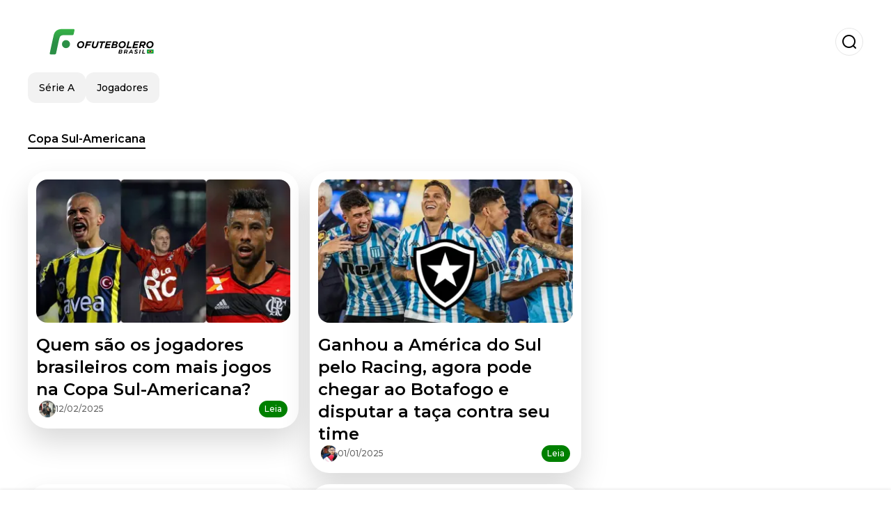

--- FILE ---
content_type: text/html; charset=utf-8
request_url: https://www.ofutebolero.com.br/tag/copa-sul-americana-t0
body_size: 16658
content:
<!DOCTYPE html><html lang="pt-BR"><head><meta charSet="utf-8"/><meta name="viewport" content="width=device-width"/><meta name="twitter:card" content="summary_large_image"/><meta name="twitter:creator" content="@o-futbolero"/><meta property="og:url" content="https://www.ofutebolero.com.br"/><meta property="og:type" content="website"/><meta property="og:image" content="https://www.ofutebolero.com.br/image/ofutebolerocombr/logo.svg"/><meta property="og:image:alt" content="O Futbolero Brasil, o mais completo portal do futebol, cobertura do Brasileirão, Copa do Brasil, vídeos, entrevistas, minuto a minuto, do futebol brasileiro"/><meta property="og:locale" content="es_ES"/><meta property="og:site_name" content="O Futbolero"/><script type="application/ld+json">{"@context":"https://schema.org","@type":"NewsMediaOrganization","@id":"https://www.ofutebolero.com.br/#organization","name":"O Futbolero","description":"O Futbolero Brasil, o mais completo portal do futebol, cobertura do Brasileirão, Copa do Brasil, vídeos, entrevistas, minuto a minuto, do futebol brasileiro","url":"https://www.ofutebolero.com.br","sameAs":["https://twitter.com/elfutbolerobr_","https://www.youtube.com/channel/UCjogRwzMoOmRrc_2y1FowMg","https://www.instagram.com/elfutbolerobroficial/","https://www.facebook.com/ElFutboleromagazine/"],"logo":{"@id":"https://www.ofutebolero.com.br/#logo","@type":"ImageObject","url":"https://www.ofutebolero.com.br/image/ofutebolerocombr/logo.svg","height":60,"width":255}}</script><script type="application/ld+json">{"@type":"WebSite","@id":"https://www.ofutebolero.com.br/#website","url":"https://www.ofutebolero.com.br","name":"O Futbolero","alternateName":"O Futbolero","publisher":{"@id":"https://www.ofutebolero.com.br/#organization"},"potentialAction":{"@type":"SearchAction","target":"https://www.ofutebolero.com.br/s?q","queryInput":"search_term_string"},"inLanguage":"pt-BR"}</script><title>Copa Sul-Americana</title><meta name="robots" content="index,follow,max-image-preview:large"/><meta name="description" content="Enterate todas las noticias sobre copa sul-americana aca en O Futbolero"/><meta property="og:title" content="Copa Sul-Americana"/><meta property="og:description" content="Enterate todas las noticias sobre copa sul-americana aca en O Futbolero"/><script type="application/ld+json">{"@context":"https://schema.org","@type":"BreadcrumbList","itemListElement":[{"@type":"ListItem","position":1,"item":"https://www.ofutebolero.com.br","name":"O Futbolero"},{"@type":"ListItem","position":2,"item":"https://www.ofutebolero.com.br/tag/copa-sul-americana-t0","name":"Copa Sul-Americana"}]}</script><script type="application/ld+json">{"@context":"https://schema.org","@type":"CollectionPage","name":"Copa Sul-Americana","description":"Enterate todas las noticias sobre copa sul-americana aca en O Futbolero","url":"https://www.ofutebolero.com.br/tag/copa-sul-americana-t0","isPartOf":{"@type":"WebSite","@id":"https://www.ofutebolero.com.br/#website"}}</script><link rel="alternate" type="application/rss+xml" title="Fuente RSS para O Futbolero" href="https://www.ofutebolero.com.br/rss/GoogleNews.xml"/><link rel="canonical" href="https://www.ofutebolero.com.br/tag/copa-sul-americana-t0"/><link rel="amphtml" href="https://www.ofutebolero.com.br/tag/copa-sul-americana-t0?amp=1"/><meta name="title" content="Copa Sul-Americana"/><link rel="preconnect" href="https://c.amazon-adsystem.com"/><link rel="preconnect" href="https://cdn.ampproject.org"/><link rel="preconnect" href="https://imasdk.googleapis.com"/><link rel="preconnect" href="https://securepubads.g.doubleclick.net"/><link rel="preconnect" href="https://www.googletagmanager.com"/><link rel="preconnect" href="https://dglmni26as6e8.cloudfront.net"/><link rel="preconnect" href="https://c.amazon-adsystem.com"/><link rel="preconnect" href="https://alivia-media-file.s3.us-east-2.amazonaws.com"/><link rel="icon" href="https://www.ofutebolero.com.br/image/ofutebolerocombr/favicon.ico"/><meta name="next-head-count" content="32"/><meta name="language" content="pt-BR"/><meta name="distribution" content="global"/><link rel="preload" href="/_next/static/media/4f05ba3a6752a328-s.p.woff2" as="font" type="font/woff2" crossorigin="anonymous" data-next-font="size-adjust"/><link rel="preload" href="/_next/static/media/01483edf80d12793-s.p.woff" as="font" type="font/woff" crossorigin="anonymous" data-next-font="size-adjust"/><link rel="preload" href="/_next/static/css/f4f4fec97db77aac.css" as="style"/><link rel="stylesheet" href="/_next/static/css/f4f4fec97db77aac.css" data-n-g=""/><noscript data-n-css=""></noscript><script defer="" nomodule="" src="/_next/static/chunks/polyfills-c67a75d1b6f99dc8.js"></script><script src="/_next/static/chunks/webpack-0a7439736fc4c08d.js" defer=""></script><script src="/_next/static/chunks/framework-fae63b21a27d6472.js" defer=""></script><script src="/_next/static/chunks/main-dc063f8b07a9adbb.js" defer=""></script><script src="/_next/static/chunks/pages/_app-c12100367a786458.js" defer=""></script><script src="/_next/static/chunks/61-4f7ac79331020880.js" defer=""></script><script src="/_next/static/chunks/869-67b7970660c2c6e8.js" defer=""></script><script src="/_next/static/chunks/781-e808051ec514403d.js" defer=""></script><script src="/_next/static/chunks/pages/tag/%5Bslug%5D-26eb3c875d2e568a.js" defer=""></script><script src="/_next/static/ULk-cC4xDsQ1D646lFxBT/_buildManifest.js" defer=""></script><script src="/_next/static/ULk-cC4xDsQ1D646lFxBT/_ssgManifest.js" defer=""></script><style id="__jsx-3847893678">*{font-family:'__Montserrat_4ab172', '__Montserrat_Fallback_4ab172'}:root{--alivia-font:'__aliviaFont_20dcf3', '__aliviaFont_Fallback_20dcf3'}
      </style></head><body><div id="__next"><link rel="preload" href="https://www.ofutebolero.com.br/image/ofutebolerocombr/logo.svg" as="image" class="jsx-3847893678"/><header id="header"><div class=""><a href="/"><img alt="O Futbolero" loading="lazy" width="212" height="40" decoding="async" data-nimg="1" class="logo" style="color:transparent" src="https://www.ofutebolero.com.br/image/ofutebolerocombr/logo.svg"/></a><form id="searchbar" method="GET" action="/s" target="_top"><i class="icon search"></i><input class="t-body-s" type="text" name="q" placeholder="Pesquisar..."/></form></div><div class="menu"><a href="/seriea"><p class="ds-pill">Série A</p></a><a href="/jogadores"><p class="ds-pill">Jogadores</p></a></div></header><main><div id="tag"><h1 class="t-heading-m"><span>Copa Sul-Americana</span></h1><div id="posts-list"><ul><li><a href="/lendas/quem-sao-os-jogadores-brasileiros-com-mais-jogos-na-copa-sul-americana-20250212-61061.html"><div class="picture"><img alt="Jogadores brasileiros com mais partidas na Copa Sul-Americana / X" loading="lazy" width="372" height="210" decoding="async" data-nimg="1" style="color:transparent" sizes="(max-width: 640px) 100vw, (max-width: 1024px) 50vw, 33vw" srcSet="/_next/image?url=https%3A%2F%2Fwww.ofutebolero.com.br%2Fimage%2Fofutebolerocombr%2Fjogadores-brasileiros-com-mais-partidas-na-copa-sul-americana-x-1739386186-lq.webp&amp;w=256&amp;q=75 256w, /_next/image?url=https%3A%2F%2Fwww.ofutebolero.com.br%2Fimage%2Fofutebolerocombr%2Fjogadores-brasileiros-com-mais-partidas-na-copa-sul-americana-x-1739386186-lq.webp&amp;w=384&amp;q=75 384w, /_next/image?url=https%3A%2F%2Fwww.ofutebolero.com.br%2Fimage%2Fofutebolerocombr%2Fjogadores-brasileiros-com-mais-partidas-na-copa-sul-americana-x-1739386186-lq.webp&amp;w=640&amp;q=75 640w, /_next/image?url=https%3A%2F%2Fwww.ofutebolero.com.br%2Fimage%2Fofutebolerocombr%2Fjogadores-brasileiros-com-mais-partidas-na-copa-sul-americana-x-1739386186-lq.webp&amp;w=750&amp;q=75 750w, /_next/image?url=https%3A%2F%2Fwww.ofutebolero.com.br%2Fimage%2Fofutebolerocombr%2Fjogadores-brasileiros-com-mais-partidas-na-copa-sul-americana-x-1739386186-lq.webp&amp;w=828&amp;q=75 828w, /_next/image?url=https%3A%2F%2Fwww.ofutebolero.com.br%2Fimage%2Fofutebolerocombr%2Fjogadores-brasileiros-com-mais-partidas-na-copa-sul-americana-x-1739386186-lq.webp&amp;w=1080&amp;q=75 1080w, /_next/image?url=https%3A%2F%2Fwww.ofutebolero.com.br%2Fimage%2Fofutebolerocombr%2Fjogadores-brasileiros-com-mais-partidas-na-copa-sul-americana-x-1739386186-lq.webp&amp;w=1200&amp;q=75 1200w, /_next/image?url=https%3A%2F%2Fwww.ofutebolero.com.br%2Fimage%2Fofutebolerocombr%2Fjogadores-brasileiros-com-mais-partidas-na-copa-sul-americana-x-1739386186-lq.webp&amp;w=1920&amp;q=75 1920w, /_next/image?url=https%3A%2F%2Fwww.ofutebolero.com.br%2Fimage%2Fofutebolerocombr%2Fjogadores-brasileiros-com-mais-partidas-na-copa-sul-americana-x-1739386186-lq.webp&amp;w=2048&amp;q=75 2048w, /_next/image?url=https%3A%2F%2Fwww.ofutebolero.com.br%2Fimage%2Fofutebolerocombr%2Fjogadores-brasileiros-com-mais-partidas-na-copa-sul-americana-x-1739386186-lq.webp&amp;w=3840&amp;q=75 3840w" src="/_next/image?url=https%3A%2F%2Fwww.ofutebolero.com.br%2Fimage%2Fofutebolerocombr%2Fjogadores-brasileiros-com-mais-partidas-na-copa-sul-americana-x-1739386186-lq.webp&amp;w=3840&amp;q=75"/></div><h2 class="t-heading-l">Quem são os jogadores brasileiros com mais jogos na Copa Sul-Americana?</h2><div><div><figure style="background-image:url(https://lh3.googleusercontent.com/a/ACg8ocLa31YnL6OggwkC8ivEFey8RNhM0smTzgIvrBBSdCpqSrKYz8MXGw=s96-c)"></figure><p class="t-body-s">12/02/2025</p></div><button class="t-body-s">Leia</button></div></a></li><li><a href="/jogadores/ganhou-a-america-do-sul-pelo-racing-agora-pode-chegar-ao-botafogo-e-disputar-a-taca-contra-seu-time-20250101-59902.html"><div class="picture"><img alt="Racing " loading="lazy" width="372" height="210" decoding="async" data-nimg="1" style="color:transparent" sizes="(max-width: 640px) 100vw, (max-width: 1024px) 50vw, 33vw" srcSet="/_next/image?url=https%3A%2F%2Fwww.ofutebolero.com.br%2Fimage%2Fofutebolerocombr%2Fracing-1735747200-lq.webp&amp;w=256&amp;q=75 256w, /_next/image?url=https%3A%2F%2Fwww.ofutebolero.com.br%2Fimage%2Fofutebolerocombr%2Fracing-1735747200-lq.webp&amp;w=384&amp;q=75 384w, /_next/image?url=https%3A%2F%2Fwww.ofutebolero.com.br%2Fimage%2Fofutebolerocombr%2Fracing-1735747200-lq.webp&amp;w=640&amp;q=75 640w, /_next/image?url=https%3A%2F%2Fwww.ofutebolero.com.br%2Fimage%2Fofutebolerocombr%2Fracing-1735747200-lq.webp&amp;w=750&amp;q=75 750w, /_next/image?url=https%3A%2F%2Fwww.ofutebolero.com.br%2Fimage%2Fofutebolerocombr%2Fracing-1735747200-lq.webp&amp;w=828&amp;q=75 828w, /_next/image?url=https%3A%2F%2Fwww.ofutebolero.com.br%2Fimage%2Fofutebolerocombr%2Fracing-1735747200-lq.webp&amp;w=1080&amp;q=75 1080w, /_next/image?url=https%3A%2F%2Fwww.ofutebolero.com.br%2Fimage%2Fofutebolerocombr%2Fracing-1735747200-lq.webp&amp;w=1200&amp;q=75 1200w, /_next/image?url=https%3A%2F%2Fwww.ofutebolero.com.br%2Fimage%2Fofutebolerocombr%2Fracing-1735747200-lq.webp&amp;w=1920&amp;q=75 1920w, /_next/image?url=https%3A%2F%2Fwww.ofutebolero.com.br%2Fimage%2Fofutebolerocombr%2Fracing-1735747200-lq.webp&amp;w=2048&amp;q=75 2048w, /_next/image?url=https%3A%2F%2Fwww.ofutebolero.com.br%2Fimage%2Fofutebolerocombr%2Fracing-1735747200-lq.webp&amp;w=3840&amp;q=75 3840w" src="/_next/image?url=https%3A%2F%2Fwww.ofutebolero.com.br%2Fimage%2Fofutebolerocombr%2Fracing-1735747200-lq.webp&amp;w=3840&amp;q=75"/></div><h2 class="t-heading-l">Ganhou a América do Sul pelo Racing, agora pode chegar ao Botafogo e disputar a taça contra seu time</h2><div><div><figure style="background-image:url(https://lh3.googleusercontent.com/a/ACg8ocJPI5N7LyomDICFiri8NMv_IZ5aP7KOmoDbGObsk7z0mDpwAouX=s96-c)"></figure><p class="t-body-s">01/01/2025</p></div><button class="t-body-s">Leia</button></div></a></li><li><a href="/copas/eliminaram-o-timao-venceram-a-sul-americana-mas-a-nova-punicao-que-o-racing-recebe-da-conmebol-20241202-58182.html"><div class="picture"><img alt="Festa da torcida rendeu punição ao Racing" loading="lazy" width="372" height="210" decoding="async" data-nimg="1" style="color:transparent" sizes="(max-width: 640px) 100vw, (max-width: 1024px) 50vw, 33vw" srcSet="/_next/image?url=https%3A%2F%2Fwww.ofutebolero.com.br%2Fimage%2Fofutebolerocombr%2Ffesta-da-torcida-rendeu-punicao-ao-racing-1733179642-lq.webp&amp;w=256&amp;q=75 256w, /_next/image?url=https%3A%2F%2Fwww.ofutebolero.com.br%2Fimage%2Fofutebolerocombr%2Ffesta-da-torcida-rendeu-punicao-ao-racing-1733179642-lq.webp&amp;w=384&amp;q=75 384w, /_next/image?url=https%3A%2F%2Fwww.ofutebolero.com.br%2Fimage%2Fofutebolerocombr%2Ffesta-da-torcida-rendeu-punicao-ao-racing-1733179642-lq.webp&amp;w=640&amp;q=75 640w, /_next/image?url=https%3A%2F%2Fwww.ofutebolero.com.br%2Fimage%2Fofutebolerocombr%2Ffesta-da-torcida-rendeu-punicao-ao-racing-1733179642-lq.webp&amp;w=750&amp;q=75 750w, /_next/image?url=https%3A%2F%2Fwww.ofutebolero.com.br%2Fimage%2Fofutebolerocombr%2Ffesta-da-torcida-rendeu-punicao-ao-racing-1733179642-lq.webp&amp;w=828&amp;q=75 828w, /_next/image?url=https%3A%2F%2Fwww.ofutebolero.com.br%2Fimage%2Fofutebolerocombr%2Ffesta-da-torcida-rendeu-punicao-ao-racing-1733179642-lq.webp&amp;w=1080&amp;q=75 1080w, /_next/image?url=https%3A%2F%2Fwww.ofutebolero.com.br%2Fimage%2Fofutebolerocombr%2Ffesta-da-torcida-rendeu-punicao-ao-racing-1733179642-lq.webp&amp;w=1200&amp;q=75 1200w, /_next/image?url=https%3A%2F%2Fwww.ofutebolero.com.br%2Fimage%2Fofutebolerocombr%2Ffesta-da-torcida-rendeu-punicao-ao-racing-1733179642-lq.webp&amp;w=1920&amp;q=75 1920w, /_next/image?url=https%3A%2F%2Fwww.ofutebolero.com.br%2Fimage%2Fofutebolerocombr%2Ffesta-da-torcida-rendeu-punicao-ao-racing-1733179642-lq.webp&amp;w=2048&amp;q=75 2048w, /_next/image?url=https%3A%2F%2Fwww.ofutebolero.com.br%2Fimage%2Fofutebolerocombr%2Ffesta-da-torcida-rendeu-punicao-ao-racing-1733179642-lq.webp&amp;w=3840&amp;q=75 3840w" src="/_next/image?url=https%3A%2F%2Fwww.ofutebolero.com.br%2Fimage%2Fofutebolerocombr%2Ffesta-da-torcida-rendeu-punicao-ao-racing-1733179642-lq.webp&amp;w=3840&amp;q=75"/></div><h2 class="t-heading-l">Eliminaram o Timão, venceram a Sul-Americana, mas a nova punição que o Racing recebe da Conmebol</h2><div><div><figure style="background-image:url(https://lh3.googleusercontent.com/a/ACg8ocKZdAxvbjimjzKe_6PwVLW90BMwBZ7BtHTwUSkGJ8OxgaGaSw=s96-c)"></figure><p class="t-body-s">02/12/2024</p></div><button class="t-body-s">Leia</button></div></a></li><li><a href="/jogadores/se-yuri-alberto-custa-mais-de-r-100-milhoes-o-valor-assustador-do-jogador-mais-caro-do-argentinos-juniors-20240514-54794.html"><div class="picture"><img alt="Yuri Alberto do Corinthians na Neo Química Arena e escudo do Argentinos Juniors." loading="lazy" width="372" height="210" decoding="async" data-nimg="1" style="color:transparent" sizes="(max-width: 640px) 100vw, (max-width: 1024px) 50vw, 33vw" srcSet="/_next/image?url=https%3A%2F%2Fwww.ofutebolero.com.br%2Fimage%2Fofutebolerocombr%2Fyuri-alberto-do-corinthians-na-neo-quimica-arena-e-escudo-do-argentinos-juniors-1715715000-lq.webp&amp;w=256&amp;q=75 256w, /_next/image?url=https%3A%2F%2Fwww.ofutebolero.com.br%2Fimage%2Fofutebolerocombr%2Fyuri-alberto-do-corinthians-na-neo-quimica-arena-e-escudo-do-argentinos-juniors-1715715000-lq.webp&amp;w=384&amp;q=75 384w, /_next/image?url=https%3A%2F%2Fwww.ofutebolero.com.br%2Fimage%2Fofutebolerocombr%2Fyuri-alberto-do-corinthians-na-neo-quimica-arena-e-escudo-do-argentinos-juniors-1715715000-lq.webp&amp;w=640&amp;q=75 640w, /_next/image?url=https%3A%2F%2Fwww.ofutebolero.com.br%2Fimage%2Fofutebolerocombr%2Fyuri-alberto-do-corinthians-na-neo-quimica-arena-e-escudo-do-argentinos-juniors-1715715000-lq.webp&amp;w=750&amp;q=75 750w, /_next/image?url=https%3A%2F%2Fwww.ofutebolero.com.br%2Fimage%2Fofutebolerocombr%2Fyuri-alberto-do-corinthians-na-neo-quimica-arena-e-escudo-do-argentinos-juniors-1715715000-lq.webp&amp;w=828&amp;q=75 828w, /_next/image?url=https%3A%2F%2Fwww.ofutebolero.com.br%2Fimage%2Fofutebolerocombr%2Fyuri-alberto-do-corinthians-na-neo-quimica-arena-e-escudo-do-argentinos-juniors-1715715000-lq.webp&amp;w=1080&amp;q=75 1080w, /_next/image?url=https%3A%2F%2Fwww.ofutebolero.com.br%2Fimage%2Fofutebolerocombr%2Fyuri-alberto-do-corinthians-na-neo-quimica-arena-e-escudo-do-argentinos-juniors-1715715000-lq.webp&amp;w=1200&amp;q=75 1200w, /_next/image?url=https%3A%2F%2Fwww.ofutebolero.com.br%2Fimage%2Fofutebolerocombr%2Fyuri-alberto-do-corinthians-na-neo-quimica-arena-e-escudo-do-argentinos-juniors-1715715000-lq.webp&amp;w=1920&amp;q=75 1920w, /_next/image?url=https%3A%2F%2Fwww.ofutebolero.com.br%2Fimage%2Fofutebolerocombr%2Fyuri-alberto-do-corinthians-na-neo-quimica-arena-e-escudo-do-argentinos-juniors-1715715000-lq.webp&amp;w=2048&amp;q=75 2048w, /_next/image?url=https%3A%2F%2Fwww.ofutebolero.com.br%2Fimage%2Fofutebolerocombr%2Fyuri-alberto-do-corinthians-na-neo-quimica-arena-e-escudo-do-argentinos-juniors-1715715000-lq.webp&amp;w=3840&amp;q=75 3840w" src="/_next/image?url=https%3A%2F%2Fwww.ofutebolero.com.br%2Fimage%2Fofutebolerocombr%2Fyuri-alberto-do-corinthians-na-neo-quimica-arena-e-escudo-do-argentinos-juniors-1715715000-lq.webp&amp;w=3840&amp;q=75"/></div><h2 class="t-heading-l">Se Yuri Alberto custa mais de R$ 100 milhões, o valor assustador do jogador mais caro do Argentinos Juniors</h2><div><div><figure style="background-image:url(https://lh3.googleusercontent.com/a/ACg8ocJ06L45RY8DURw9F-sDgnIViR7RLQSaP8LesNn23g3URgiNRjg=s96-c)"></figure><p class="t-body-s">14/05/2024</p></div><button class="t-body-s">Leia</button></div></a></li><li><a href="/seriea/saiu-do-corinthians-e-criou-polemica-agora-recebe-uma-dura-resposta-de-augusto-melo-20240510-54785.html"><div class="picture"><img alt="Corinthians respondeu Rubão em nota" loading="lazy" width="372" height="210" decoding="async" data-nimg="1" style="color:transparent" sizes="(max-width: 640px) 100vw, (max-width: 1024px) 50vw, 33vw" srcSet="/_next/image?url=https%3A%2F%2Fwww.ofutebolero.com.br%2Fimage%2Fofutebolerocombr%2Fcorinthians-respondeu-rubao-em-nota-1715360400-lq.webp&amp;w=256&amp;q=75 256w, /_next/image?url=https%3A%2F%2Fwww.ofutebolero.com.br%2Fimage%2Fofutebolerocombr%2Fcorinthians-respondeu-rubao-em-nota-1715360400-lq.webp&amp;w=384&amp;q=75 384w, /_next/image?url=https%3A%2F%2Fwww.ofutebolero.com.br%2Fimage%2Fofutebolerocombr%2Fcorinthians-respondeu-rubao-em-nota-1715360400-lq.webp&amp;w=640&amp;q=75 640w, /_next/image?url=https%3A%2F%2Fwww.ofutebolero.com.br%2Fimage%2Fofutebolerocombr%2Fcorinthians-respondeu-rubao-em-nota-1715360400-lq.webp&amp;w=750&amp;q=75 750w, /_next/image?url=https%3A%2F%2Fwww.ofutebolero.com.br%2Fimage%2Fofutebolerocombr%2Fcorinthians-respondeu-rubao-em-nota-1715360400-lq.webp&amp;w=828&amp;q=75 828w, /_next/image?url=https%3A%2F%2Fwww.ofutebolero.com.br%2Fimage%2Fofutebolerocombr%2Fcorinthians-respondeu-rubao-em-nota-1715360400-lq.webp&amp;w=1080&amp;q=75 1080w, /_next/image?url=https%3A%2F%2Fwww.ofutebolero.com.br%2Fimage%2Fofutebolerocombr%2Fcorinthians-respondeu-rubao-em-nota-1715360400-lq.webp&amp;w=1200&amp;q=75 1200w, /_next/image?url=https%3A%2F%2Fwww.ofutebolero.com.br%2Fimage%2Fofutebolerocombr%2Fcorinthians-respondeu-rubao-em-nota-1715360400-lq.webp&amp;w=1920&amp;q=75 1920w, /_next/image?url=https%3A%2F%2Fwww.ofutebolero.com.br%2Fimage%2Fofutebolerocombr%2Fcorinthians-respondeu-rubao-em-nota-1715360400-lq.webp&amp;w=2048&amp;q=75 2048w, /_next/image?url=https%3A%2F%2Fwww.ofutebolero.com.br%2Fimage%2Fofutebolerocombr%2Fcorinthians-respondeu-rubao-em-nota-1715360400-lq.webp&amp;w=3840&amp;q=75 3840w" src="/_next/image?url=https%3A%2F%2Fwww.ofutebolero.com.br%2Fimage%2Fofutebolerocombr%2Fcorinthians-respondeu-rubao-em-nota-1715360400-lq.webp&amp;w=3840&amp;q=75"/></div><h2 class="t-heading-l">Saiu do Corinthians e criou polêmica, agora recebe uma dura resposta de Augusto Melo</h2><div><div><figure style="background-image:url(https://lh3.googleusercontent.com/a/ACg8ocJ06L45RY8DURw9F-sDgnIViR7RLQSaP8LesNn23g3URgiNRjg=s96-c)"></figure><p class="t-body-s">10/05/2024</p></div><button class="t-body-s">Leia</button></div></a></li><li><a href="/jogadores/comecou-a-brilhar-no-corinthians-agora-timao-quer-fazer-nova-venda-milionaria-de-joia-20240510-54784.html"><div class="picture"><img alt="Valor por jovem do Corinthians, Wesley" loading="lazy" width="372" height="210" decoding="async" data-nimg="1" style="color:transparent" sizes="(max-width: 640px) 100vw, (max-width: 1024px) 50vw, 33vw" srcSet="/_next/image?url=https%3A%2F%2Fwww.ofutebolero.com.br%2Fimage%2Fofutebolerocombr%2Fvalor-por-jovem-do-corinthians-wesley-1715355900-lq.webp&amp;w=256&amp;q=75 256w, /_next/image?url=https%3A%2F%2Fwww.ofutebolero.com.br%2Fimage%2Fofutebolerocombr%2Fvalor-por-jovem-do-corinthians-wesley-1715355900-lq.webp&amp;w=384&amp;q=75 384w, /_next/image?url=https%3A%2F%2Fwww.ofutebolero.com.br%2Fimage%2Fofutebolerocombr%2Fvalor-por-jovem-do-corinthians-wesley-1715355900-lq.webp&amp;w=640&amp;q=75 640w, /_next/image?url=https%3A%2F%2Fwww.ofutebolero.com.br%2Fimage%2Fofutebolerocombr%2Fvalor-por-jovem-do-corinthians-wesley-1715355900-lq.webp&amp;w=750&amp;q=75 750w, /_next/image?url=https%3A%2F%2Fwww.ofutebolero.com.br%2Fimage%2Fofutebolerocombr%2Fvalor-por-jovem-do-corinthians-wesley-1715355900-lq.webp&amp;w=828&amp;q=75 828w, /_next/image?url=https%3A%2F%2Fwww.ofutebolero.com.br%2Fimage%2Fofutebolerocombr%2Fvalor-por-jovem-do-corinthians-wesley-1715355900-lq.webp&amp;w=1080&amp;q=75 1080w, /_next/image?url=https%3A%2F%2Fwww.ofutebolero.com.br%2Fimage%2Fofutebolerocombr%2Fvalor-por-jovem-do-corinthians-wesley-1715355900-lq.webp&amp;w=1200&amp;q=75 1200w, /_next/image?url=https%3A%2F%2Fwww.ofutebolero.com.br%2Fimage%2Fofutebolerocombr%2Fvalor-por-jovem-do-corinthians-wesley-1715355900-lq.webp&amp;w=1920&amp;q=75 1920w, /_next/image?url=https%3A%2F%2Fwww.ofutebolero.com.br%2Fimage%2Fofutebolerocombr%2Fvalor-por-jovem-do-corinthians-wesley-1715355900-lq.webp&amp;w=2048&amp;q=75 2048w, /_next/image?url=https%3A%2F%2Fwww.ofutebolero.com.br%2Fimage%2Fofutebolerocombr%2Fvalor-por-jovem-do-corinthians-wesley-1715355900-lq.webp&amp;w=3840&amp;q=75 3840w" src="/_next/image?url=https%3A%2F%2Fwww.ofutebolero.com.br%2Fimage%2Fofutebolerocombr%2Fvalor-por-jovem-do-corinthians-wesley-1715355900-lq.webp&amp;w=3840&amp;q=75"/></div><h2 class="t-heading-l">Começou a brilhar no Corinthians, agora Timão quer fazer nova venda milionária de joia</h2><div><div><figure style="background-image:url(https://lh3.googleusercontent.com/a/ACg8ocJ06L45RY8DURw9F-sDgnIViR7RLQSaP8LesNn23g3URgiNRjg=s96-c)"></figure><p class="t-body-s">10/05/2024</p></div><button class="t-body-s">Leia</button></div></a></li><li><a href="/seriea/apos-pagar-r-20-milhoes-o-novo-problema-financeiro-que-atrapalha-o-corinthians-20240509-54769.html"><div class="picture"><img alt="Corinthians acumula dívidas com jogadores" loading="lazy" width="372" height="210" decoding="async" data-nimg="1" style="color:transparent" sizes="(max-width: 640px) 100vw, (max-width: 1024px) 50vw, 33vw" srcSet="/_next/image?url=https%3A%2F%2Fwww.ofutebolero.com.br%2Fimage%2Fofutebolerocombr%2Fcorinthians-acumula-dividas-com-jogadores-1715256000-lq.webp&amp;w=256&amp;q=75 256w, /_next/image?url=https%3A%2F%2Fwww.ofutebolero.com.br%2Fimage%2Fofutebolerocombr%2Fcorinthians-acumula-dividas-com-jogadores-1715256000-lq.webp&amp;w=384&amp;q=75 384w, /_next/image?url=https%3A%2F%2Fwww.ofutebolero.com.br%2Fimage%2Fofutebolerocombr%2Fcorinthians-acumula-dividas-com-jogadores-1715256000-lq.webp&amp;w=640&amp;q=75 640w, /_next/image?url=https%3A%2F%2Fwww.ofutebolero.com.br%2Fimage%2Fofutebolerocombr%2Fcorinthians-acumula-dividas-com-jogadores-1715256000-lq.webp&amp;w=750&amp;q=75 750w, /_next/image?url=https%3A%2F%2Fwww.ofutebolero.com.br%2Fimage%2Fofutebolerocombr%2Fcorinthians-acumula-dividas-com-jogadores-1715256000-lq.webp&amp;w=828&amp;q=75 828w, /_next/image?url=https%3A%2F%2Fwww.ofutebolero.com.br%2Fimage%2Fofutebolerocombr%2Fcorinthians-acumula-dividas-com-jogadores-1715256000-lq.webp&amp;w=1080&amp;q=75 1080w, /_next/image?url=https%3A%2F%2Fwww.ofutebolero.com.br%2Fimage%2Fofutebolerocombr%2Fcorinthians-acumula-dividas-com-jogadores-1715256000-lq.webp&amp;w=1200&amp;q=75 1200w, /_next/image?url=https%3A%2F%2Fwww.ofutebolero.com.br%2Fimage%2Fofutebolerocombr%2Fcorinthians-acumula-dividas-com-jogadores-1715256000-lq.webp&amp;w=1920&amp;q=75 1920w, /_next/image?url=https%3A%2F%2Fwww.ofutebolero.com.br%2Fimage%2Fofutebolerocombr%2Fcorinthians-acumula-dividas-com-jogadores-1715256000-lq.webp&amp;w=2048&amp;q=75 2048w, /_next/image?url=https%3A%2F%2Fwww.ofutebolero.com.br%2Fimage%2Fofutebolerocombr%2Fcorinthians-acumula-dividas-com-jogadores-1715256000-lq.webp&amp;w=3840&amp;q=75 3840w" src="/_next/image?url=https%3A%2F%2Fwww.ofutebolero.com.br%2Fimage%2Fofutebolerocombr%2Fcorinthians-acumula-dividas-com-jogadores-1715256000-lq.webp&amp;w=3840&amp;q=75"/></div><h2 class="t-heading-l">Após pagar R$ 20 milhões, o novo problema financeiro que atrapalha o Corinthians</h2><div><div><figure style="background-image:url(https://lh3.googleusercontent.com/a/ACg8ocJ06L45RY8DURw9F-sDgnIViR7RLQSaP8LesNn23g3URgiNRjg=s96-c)"></figure><p class="t-body-s">09/05/2024</p></div><button class="t-body-s">Leia</button></div></a></li><li><a href="/jogadores/o-verdadeiro-motivo-pela-vitoria-do-corinthians-na-sul-americana-nao-e-yuri-alberto-20240507-54747.html"><div class="picture"><img alt="Yuri Alberto fez o primeiro gol" loading="lazy" width="372" height="210" decoding="async" data-nimg="1" style="color:transparent" sizes="(max-width: 640px) 100vw, (max-width: 1024px) 50vw, 33vw" srcSet="/_next/image?url=https%3A%2F%2Fwww.ofutebolero.com.br%2Fimage%2Fofutebolerocombr%2Fyuri-alberto-fez-o-primeiro-gol-1715126095-lq.webp&amp;w=256&amp;q=75 256w, /_next/image?url=https%3A%2F%2Fwww.ofutebolero.com.br%2Fimage%2Fofutebolerocombr%2Fyuri-alberto-fez-o-primeiro-gol-1715126095-lq.webp&amp;w=384&amp;q=75 384w, /_next/image?url=https%3A%2F%2Fwww.ofutebolero.com.br%2Fimage%2Fofutebolerocombr%2Fyuri-alberto-fez-o-primeiro-gol-1715126095-lq.webp&amp;w=640&amp;q=75 640w, /_next/image?url=https%3A%2F%2Fwww.ofutebolero.com.br%2Fimage%2Fofutebolerocombr%2Fyuri-alberto-fez-o-primeiro-gol-1715126095-lq.webp&amp;w=750&amp;q=75 750w, /_next/image?url=https%3A%2F%2Fwww.ofutebolero.com.br%2Fimage%2Fofutebolerocombr%2Fyuri-alberto-fez-o-primeiro-gol-1715126095-lq.webp&amp;w=828&amp;q=75 828w, /_next/image?url=https%3A%2F%2Fwww.ofutebolero.com.br%2Fimage%2Fofutebolerocombr%2Fyuri-alberto-fez-o-primeiro-gol-1715126095-lq.webp&amp;w=1080&amp;q=75 1080w, /_next/image?url=https%3A%2F%2Fwww.ofutebolero.com.br%2Fimage%2Fofutebolerocombr%2Fyuri-alberto-fez-o-primeiro-gol-1715126095-lq.webp&amp;w=1200&amp;q=75 1200w, /_next/image?url=https%3A%2F%2Fwww.ofutebolero.com.br%2Fimage%2Fofutebolerocombr%2Fyuri-alberto-fez-o-primeiro-gol-1715126095-lq.webp&amp;w=1920&amp;q=75 1920w, /_next/image?url=https%3A%2F%2Fwww.ofutebolero.com.br%2Fimage%2Fofutebolerocombr%2Fyuri-alberto-fez-o-primeiro-gol-1715126095-lq.webp&amp;w=2048&amp;q=75 2048w, /_next/image?url=https%3A%2F%2Fwww.ofutebolero.com.br%2Fimage%2Fofutebolerocombr%2Fyuri-alberto-fez-o-primeiro-gol-1715126095-lq.webp&amp;w=3840&amp;q=75 3840w" src="/_next/image?url=https%3A%2F%2Fwww.ofutebolero.com.br%2Fimage%2Fofutebolerocombr%2Fyuri-alberto-fez-o-primeiro-gol-1715126095-lq.webp&amp;w=3840&amp;q=75"/></div><h2 class="t-heading-l">O verdadeiro motivo pela vitória do Corinthians na Sul-Americana, não é Yuri Alberto</h2><div><div><figure style="background-image:url(https://lh3.googleusercontent.com/a/ACg8ocJ06L45RY8DURw9F-sDgnIViR7RLQSaP8LesNn23g3URgiNRjg=s96-c)"></figure><p class="t-body-s">07/05/2024</p></div><button class="t-body-s">Leia</button></div></a></li><li><a href="/jogadores/o-heroi-do-corinthians-que-impede-gol-do-nacional-e-a-vergonha-na-sul-americana-20240507-54746.html"><div class="picture"><img alt="Jogadores do Corinthians em jogo" loading="lazy" width="372" height="210" decoding="async" data-nimg="1" style="color:transparent" sizes="(max-width: 640px) 100vw, (max-width: 1024px) 50vw, 33vw" srcSet="/_next/image?url=https%3A%2F%2Fwww.ofutebolero.com.br%2Fimage%2Fofutebolerocombr%2Fjogadores-do-corinthians-em-jogo-1715121293-lq.webp&amp;w=256&amp;q=75 256w, /_next/image?url=https%3A%2F%2Fwww.ofutebolero.com.br%2Fimage%2Fofutebolerocombr%2Fjogadores-do-corinthians-em-jogo-1715121293-lq.webp&amp;w=384&amp;q=75 384w, /_next/image?url=https%3A%2F%2Fwww.ofutebolero.com.br%2Fimage%2Fofutebolerocombr%2Fjogadores-do-corinthians-em-jogo-1715121293-lq.webp&amp;w=640&amp;q=75 640w, /_next/image?url=https%3A%2F%2Fwww.ofutebolero.com.br%2Fimage%2Fofutebolerocombr%2Fjogadores-do-corinthians-em-jogo-1715121293-lq.webp&amp;w=750&amp;q=75 750w, /_next/image?url=https%3A%2F%2Fwww.ofutebolero.com.br%2Fimage%2Fofutebolerocombr%2Fjogadores-do-corinthians-em-jogo-1715121293-lq.webp&amp;w=828&amp;q=75 828w, /_next/image?url=https%3A%2F%2Fwww.ofutebolero.com.br%2Fimage%2Fofutebolerocombr%2Fjogadores-do-corinthians-em-jogo-1715121293-lq.webp&amp;w=1080&amp;q=75 1080w, /_next/image?url=https%3A%2F%2Fwww.ofutebolero.com.br%2Fimage%2Fofutebolerocombr%2Fjogadores-do-corinthians-em-jogo-1715121293-lq.webp&amp;w=1200&amp;q=75 1200w, /_next/image?url=https%3A%2F%2Fwww.ofutebolero.com.br%2Fimage%2Fofutebolerocombr%2Fjogadores-do-corinthians-em-jogo-1715121293-lq.webp&amp;w=1920&amp;q=75 1920w, /_next/image?url=https%3A%2F%2Fwww.ofutebolero.com.br%2Fimage%2Fofutebolerocombr%2Fjogadores-do-corinthians-em-jogo-1715121293-lq.webp&amp;w=2048&amp;q=75 2048w, /_next/image?url=https%3A%2F%2Fwww.ofutebolero.com.br%2Fimage%2Fofutebolerocombr%2Fjogadores-do-corinthians-em-jogo-1715121293-lq.webp&amp;w=3840&amp;q=75 3840w" src="/_next/image?url=https%3A%2F%2Fwww.ofutebolero.com.br%2Fimage%2Fofutebolerocombr%2Fjogadores-do-corinthians-em-jogo-1715121293-lq.webp&amp;w=3840&amp;q=75"/></div><h2 class="t-heading-l">O herói do Corinthians que impede gol do Nacional e a vergonha na Sul-Americana</h2><div><div><figure style="background-image:url(https://lh3.googleusercontent.com/a/ACg8ocJ06L45RY8DURw9F-sDgnIViR7RLQSaP8LesNn23g3URgiNRjg=s96-c)"></figure><p class="t-body-s">07/05/2024</p></div><button class="t-body-s">Leia</button></div></a></li><li><a href="/jogadores/o-desfalque-inesperado-do-corinthians-que-complica-o-timao-na-copa-sul-americana-20240507-54745.html"><div class="picture"><img alt="Corinthians terá desfalques para o jogo" loading="lazy" width="372" height="210" decoding="async" data-nimg="1" style="color:transparent" sizes="(max-width: 640px) 100vw, (max-width: 1024px) 50vw, 33vw" srcSet="/_next/image?url=https%3A%2F%2Fwww.ofutebolero.com.br%2Fimage%2Fofutebolerocombr%2Fcorinthians-tera-desfalques-para-o-jogo-1715115620-lq.webp&amp;w=256&amp;q=75 256w, /_next/image?url=https%3A%2F%2Fwww.ofutebolero.com.br%2Fimage%2Fofutebolerocombr%2Fcorinthians-tera-desfalques-para-o-jogo-1715115620-lq.webp&amp;w=384&amp;q=75 384w, /_next/image?url=https%3A%2F%2Fwww.ofutebolero.com.br%2Fimage%2Fofutebolerocombr%2Fcorinthians-tera-desfalques-para-o-jogo-1715115620-lq.webp&amp;w=640&amp;q=75 640w, /_next/image?url=https%3A%2F%2Fwww.ofutebolero.com.br%2Fimage%2Fofutebolerocombr%2Fcorinthians-tera-desfalques-para-o-jogo-1715115620-lq.webp&amp;w=750&amp;q=75 750w, /_next/image?url=https%3A%2F%2Fwww.ofutebolero.com.br%2Fimage%2Fofutebolerocombr%2Fcorinthians-tera-desfalques-para-o-jogo-1715115620-lq.webp&amp;w=828&amp;q=75 828w, /_next/image?url=https%3A%2F%2Fwww.ofutebolero.com.br%2Fimage%2Fofutebolerocombr%2Fcorinthians-tera-desfalques-para-o-jogo-1715115620-lq.webp&amp;w=1080&amp;q=75 1080w, /_next/image?url=https%3A%2F%2Fwww.ofutebolero.com.br%2Fimage%2Fofutebolerocombr%2Fcorinthians-tera-desfalques-para-o-jogo-1715115620-lq.webp&amp;w=1200&amp;q=75 1200w, /_next/image?url=https%3A%2F%2Fwww.ofutebolero.com.br%2Fimage%2Fofutebolerocombr%2Fcorinthians-tera-desfalques-para-o-jogo-1715115620-lq.webp&amp;w=1920&amp;q=75 1920w, /_next/image?url=https%3A%2F%2Fwww.ofutebolero.com.br%2Fimage%2Fofutebolerocombr%2Fcorinthians-tera-desfalques-para-o-jogo-1715115620-lq.webp&amp;w=2048&amp;q=75 2048w, /_next/image?url=https%3A%2F%2Fwww.ofutebolero.com.br%2Fimage%2Fofutebolerocombr%2Fcorinthians-tera-desfalques-para-o-jogo-1715115620-lq.webp&amp;w=3840&amp;q=75 3840w" src="/_next/image?url=https%3A%2F%2Fwww.ofutebolero.com.br%2Fimage%2Fofutebolerocombr%2Fcorinthians-tera-desfalques-para-o-jogo-1715115620-lq.webp&amp;w=3840&amp;q=75"/></div><h2 class="t-heading-l">O desfalque inesperado do Corinthians que complica o Timão na Copa Sul-Americana</h2><div><div><figure style="background-image:url(https://lh3.googleusercontent.com/a/ACg8ocJ06L45RY8DURw9F-sDgnIViR7RLQSaP8LesNn23g3URgiNRjg=s96-c)"></figure><p class="t-body-s">07/05/2024</p></div><button class="t-body-s">Leia</button></div></a></li><li><a href="/serie-a/enquanto-corinthians-se-prepara-para-viagem-a-dura-critica-de-antonio-oliveira-a-cbf-20240506-54729.html"><div class="picture"><img alt="António Oliveira criticou CBF" loading="lazy" width="372" height="210" decoding="async" data-nimg="1" style="color:transparent" sizes="(max-width: 640px) 100vw, (max-width: 1024px) 50vw, 33vw" srcSet="/_next/image?url=https%3A%2F%2Fwww.ofutebolero.com.br%2Fimage%2Fofutebolerocombr%2Fantonio-oliveira-criticou-cbf-1715005800-lq.webp&amp;w=256&amp;q=75 256w, /_next/image?url=https%3A%2F%2Fwww.ofutebolero.com.br%2Fimage%2Fofutebolerocombr%2Fantonio-oliveira-criticou-cbf-1715005800-lq.webp&amp;w=384&amp;q=75 384w, /_next/image?url=https%3A%2F%2Fwww.ofutebolero.com.br%2Fimage%2Fofutebolerocombr%2Fantonio-oliveira-criticou-cbf-1715005800-lq.webp&amp;w=640&amp;q=75 640w, /_next/image?url=https%3A%2F%2Fwww.ofutebolero.com.br%2Fimage%2Fofutebolerocombr%2Fantonio-oliveira-criticou-cbf-1715005800-lq.webp&amp;w=750&amp;q=75 750w, /_next/image?url=https%3A%2F%2Fwww.ofutebolero.com.br%2Fimage%2Fofutebolerocombr%2Fantonio-oliveira-criticou-cbf-1715005800-lq.webp&amp;w=828&amp;q=75 828w, /_next/image?url=https%3A%2F%2Fwww.ofutebolero.com.br%2Fimage%2Fofutebolerocombr%2Fantonio-oliveira-criticou-cbf-1715005800-lq.webp&amp;w=1080&amp;q=75 1080w, /_next/image?url=https%3A%2F%2Fwww.ofutebolero.com.br%2Fimage%2Fofutebolerocombr%2Fantonio-oliveira-criticou-cbf-1715005800-lq.webp&amp;w=1200&amp;q=75 1200w, /_next/image?url=https%3A%2F%2Fwww.ofutebolero.com.br%2Fimage%2Fofutebolerocombr%2Fantonio-oliveira-criticou-cbf-1715005800-lq.webp&amp;w=1920&amp;q=75 1920w, /_next/image?url=https%3A%2F%2Fwww.ofutebolero.com.br%2Fimage%2Fofutebolerocombr%2Fantonio-oliveira-criticou-cbf-1715005800-lq.webp&amp;w=2048&amp;q=75 2048w, /_next/image?url=https%3A%2F%2Fwww.ofutebolero.com.br%2Fimage%2Fofutebolerocombr%2Fantonio-oliveira-criticou-cbf-1715005800-lq.webp&amp;w=3840&amp;q=75 3840w" src="/_next/image?url=https%3A%2F%2Fwww.ofutebolero.com.br%2Fimage%2Fofutebolerocombr%2Fantonio-oliveira-criticou-cbf-1715005800-lq.webp&amp;w=3840&amp;q=75"/></div><h2 class="t-heading-l">Enquanto Corinthians se prepara para viagem, a dura crítica de António Oliveira à CBF</h2><div><div><figure style="background-image:url(https://lh3.googleusercontent.com/a/ACg8ocJ06L45RY8DURw9F-sDgnIViR7RLQSaP8LesNn23g3URgiNRjg=s96-c)"></figure><p class="t-body-s">06/05/2024</p></div><button class="t-body-s">Leia</button></div></a></li><li><a href="/jogadores/pressionado-na-copa-sul-americana-a-boa-noticia-que-o-corinthians-ganha-antes-do-jogo-20240506-54728.html"><div class="picture"><img alt="Corinthians pode ter jogadores de volta" loading="lazy" width="372" height="210" decoding="async" data-nimg="1" style="color:transparent" sizes="(max-width: 640px) 100vw, (max-width: 1024px) 50vw, 33vw" srcSet="/_next/image?url=https%3A%2F%2Fwww.ofutebolero.com.br%2Fimage%2Fofutebolerocombr%2Fcorinthians-pode-ter-jogadores-de-volta-1715001300-lq.webp&amp;w=256&amp;q=75 256w, /_next/image?url=https%3A%2F%2Fwww.ofutebolero.com.br%2Fimage%2Fofutebolerocombr%2Fcorinthians-pode-ter-jogadores-de-volta-1715001300-lq.webp&amp;w=384&amp;q=75 384w, /_next/image?url=https%3A%2F%2Fwww.ofutebolero.com.br%2Fimage%2Fofutebolerocombr%2Fcorinthians-pode-ter-jogadores-de-volta-1715001300-lq.webp&amp;w=640&amp;q=75 640w, /_next/image?url=https%3A%2F%2Fwww.ofutebolero.com.br%2Fimage%2Fofutebolerocombr%2Fcorinthians-pode-ter-jogadores-de-volta-1715001300-lq.webp&amp;w=750&amp;q=75 750w, /_next/image?url=https%3A%2F%2Fwww.ofutebolero.com.br%2Fimage%2Fofutebolerocombr%2Fcorinthians-pode-ter-jogadores-de-volta-1715001300-lq.webp&amp;w=828&amp;q=75 828w, /_next/image?url=https%3A%2F%2Fwww.ofutebolero.com.br%2Fimage%2Fofutebolerocombr%2Fcorinthians-pode-ter-jogadores-de-volta-1715001300-lq.webp&amp;w=1080&amp;q=75 1080w, /_next/image?url=https%3A%2F%2Fwww.ofutebolero.com.br%2Fimage%2Fofutebolerocombr%2Fcorinthians-pode-ter-jogadores-de-volta-1715001300-lq.webp&amp;w=1200&amp;q=75 1200w, /_next/image?url=https%3A%2F%2Fwww.ofutebolero.com.br%2Fimage%2Fofutebolerocombr%2Fcorinthians-pode-ter-jogadores-de-volta-1715001300-lq.webp&amp;w=1920&amp;q=75 1920w, /_next/image?url=https%3A%2F%2Fwww.ofutebolero.com.br%2Fimage%2Fofutebolerocombr%2Fcorinthians-pode-ter-jogadores-de-volta-1715001300-lq.webp&amp;w=2048&amp;q=75 2048w, /_next/image?url=https%3A%2F%2Fwww.ofutebolero.com.br%2Fimage%2Fofutebolerocombr%2Fcorinthians-pode-ter-jogadores-de-volta-1715001300-lq.webp&amp;w=3840&amp;q=75 3840w" src="/_next/image?url=https%3A%2F%2Fwww.ofutebolero.com.br%2Fimage%2Fofutebolerocombr%2Fcorinthians-pode-ter-jogadores-de-volta-1715001300-lq.webp&amp;w=3840&amp;q=75"/></div><h2 class="t-heading-l">Pressionado na Copa Sul-Americana, a boa notícia que o Corinthians ganha antes do jogo</h2><div><div><figure style="background-image:url(https://lh3.googleusercontent.com/a/ACg8ocJ06L45RY8DURw9F-sDgnIViR7RLQSaP8LesNn23g3URgiNRjg=s96-c)"></figure><p class="t-body-s">06/05/2024</p></div><button class="t-body-s">Leia</button></div></a></li><li><a href="/serie-a/se-ronaldo-fenomeno-tem-patrimonio-de-r-1-bilhao-o-valor-que-ele-vende-o-cruzeiro-20240430-54647.html"><div class="picture"><img alt="Ronaldo Fenômeno e ao lado o escudo do Cruzeiro " loading="lazy" width="372" height="210" decoding="async" data-nimg="1" style="color:transparent" sizes="(max-width: 640px) 100vw, (max-width: 1024px) 50vw, 33vw" srcSet="/_next/image?url=https%3A%2F%2Fwww.ofutebolero.com.br%2Fimage%2Fofutebolerocombr%2Fronaldo-fenomeno-e-ao-lado-o-escudo-do-cruzeiro-1714491000-lq.webp&amp;w=256&amp;q=75 256w, /_next/image?url=https%3A%2F%2Fwww.ofutebolero.com.br%2Fimage%2Fofutebolerocombr%2Fronaldo-fenomeno-e-ao-lado-o-escudo-do-cruzeiro-1714491000-lq.webp&amp;w=384&amp;q=75 384w, /_next/image?url=https%3A%2F%2Fwww.ofutebolero.com.br%2Fimage%2Fofutebolerocombr%2Fronaldo-fenomeno-e-ao-lado-o-escudo-do-cruzeiro-1714491000-lq.webp&amp;w=640&amp;q=75 640w, /_next/image?url=https%3A%2F%2Fwww.ofutebolero.com.br%2Fimage%2Fofutebolerocombr%2Fronaldo-fenomeno-e-ao-lado-o-escudo-do-cruzeiro-1714491000-lq.webp&amp;w=750&amp;q=75 750w, /_next/image?url=https%3A%2F%2Fwww.ofutebolero.com.br%2Fimage%2Fofutebolerocombr%2Fronaldo-fenomeno-e-ao-lado-o-escudo-do-cruzeiro-1714491000-lq.webp&amp;w=828&amp;q=75 828w, /_next/image?url=https%3A%2F%2Fwww.ofutebolero.com.br%2Fimage%2Fofutebolerocombr%2Fronaldo-fenomeno-e-ao-lado-o-escudo-do-cruzeiro-1714491000-lq.webp&amp;w=1080&amp;q=75 1080w, /_next/image?url=https%3A%2F%2Fwww.ofutebolero.com.br%2Fimage%2Fofutebolerocombr%2Fronaldo-fenomeno-e-ao-lado-o-escudo-do-cruzeiro-1714491000-lq.webp&amp;w=1200&amp;q=75 1200w, /_next/image?url=https%3A%2F%2Fwww.ofutebolero.com.br%2Fimage%2Fofutebolerocombr%2Fronaldo-fenomeno-e-ao-lado-o-escudo-do-cruzeiro-1714491000-lq.webp&amp;w=1920&amp;q=75 1920w, /_next/image?url=https%3A%2F%2Fwww.ofutebolero.com.br%2Fimage%2Fofutebolerocombr%2Fronaldo-fenomeno-e-ao-lado-o-escudo-do-cruzeiro-1714491000-lq.webp&amp;w=2048&amp;q=75 2048w, /_next/image?url=https%3A%2F%2Fwww.ofutebolero.com.br%2Fimage%2Fofutebolerocombr%2Fronaldo-fenomeno-e-ao-lado-o-escudo-do-cruzeiro-1714491000-lq.webp&amp;w=3840&amp;q=75 3840w" src="/_next/image?url=https%3A%2F%2Fwww.ofutebolero.com.br%2Fimage%2Fofutebolerocombr%2Fronaldo-fenomeno-e-ao-lado-o-escudo-do-cruzeiro-1714491000-lq.webp&amp;w=3840&amp;q=75"/></div><h2 class="t-heading-l">Se Ronaldo Fenômeno tem patrimônio de R$ 1 bilhão, o valor que ele vende o Cruzeiro </h2><div><div><p class="t-body-s">30/04/2024</p></div><button class="t-body-s">Leia</button></div></a></li><li><a href="/serie-a/ultima-hora-ronaldo-anuncia-venda-do-cruzeiro-e-novo-dono-tem-fortuna-maior-que-o-fenomeno-20240428-54600.html"><div class="picture"><img alt="Ronaldo Fenômeno e o escudo do Cruzeiro ao lado" loading="lazy" width="372" height="210" decoding="async" data-nimg="1" style="color:transparent" sizes="(max-width: 640px) 100vw, (max-width: 1024px) 50vw, 33vw" srcSet="/_next/image?url=https%3A%2F%2Fwww.ofutebolero.com.br%2Fimage%2Fofutebolerocombr%2Fronaldo-fenomeno-e-o-escudo-do-cruzeiro-ao-lado-1714337400-lq.webp&amp;w=256&amp;q=75 256w, /_next/image?url=https%3A%2F%2Fwww.ofutebolero.com.br%2Fimage%2Fofutebolerocombr%2Fronaldo-fenomeno-e-o-escudo-do-cruzeiro-ao-lado-1714337400-lq.webp&amp;w=384&amp;q=75 384w, /_next/image?url=https%3A%2F%2Fwww.ofutebolero.com.br%2Fimage%2Fofutebolerocombr%2Fronaldo-fenomeno-e-o-escudo-do-cruzeiro-ao-lado-1714337400-lq.webp&amp;w=640&amp;q=75 640w, /_next/image?url=https%3A%2F%2Fwww.ofutebolero.com.br%2Fimage%2Fofutebolerocombr%2Fronaldo-fenomeno-e-o-escudo-do-cruzeiro-ao-lado-1714337400-lq.webp&amp;w=750&amp;q=75 750w, /_next/image?url=https%3A%2F%2Fwww.ofutebolero.com.br%2Fimage%2Fofutebolerocombr%2Fronaldo-fenomeno-e-o-escudo-do-cruzeiro-ao-lado-1714337400-lq.webp&amp;w=828&amp;q=75 828w, /_next/image?url=https%3A%2F%2Fwww.ofutebolero.com.br%2Fimage%2Fofutebolerocombr%2Fronaldo-fenomeno-e-o-escudo-do-cruzeiro-ao-lado-1714337400-lq.webp&amp;w=1080&amp;q=75 1080w, /_next/image?url=https%3A%2F%2Fwww.ofutebolero.com.br%2Fimage%2Fofutebolerocombr%2Fronaldo-fenomeno-e-o-escudo-do-cruzeiro-ao-lado-1714337400-lq.webp&amp;w=1200&amp;q=75 1200w, /_next/image?url=https%3A%2F%2Fwww.ofutebolero.com.br%2Fimage%2Fofutebolerocombr%2Fronaldo-fenomeno-e-o-escudo-do-cruzeiro-ao-lado-1714337400-lq.webp&amp;w=1920&amp;q=75 1920w, /_next/image?url=https%3A%2F%2Fwww.ofutebolero.com.br%2Fimage%2Fofutebolerocombr%2Fronaldo-fenomeno-e-o-escudo-do-cruzeiro-ao-lado-1714337400-lq.webp&amp;w=2048&amp;q=75 2048w, /_next/image?url=https%3A%2F%2Fwww.ofutebolero.com.br%2Fimage%2Fofutebolerocombr%2Fronaldo-fenomeno-e-o-escudo-do-cruzeiro-ao-lado-1714337400-lq.webp&amp;w=3840&amp;q=75 3840w" src="/_next/image?url=https%3A%2F%2Fwww.ofutebolero.com.br%2Fimage%2Fofutebolerocombr%2Fronaldo-fenomeno-e-o-escudo-do-cruzeiro-ao-lado-1714337400-lq.webp&amp;w=3840&amp;q=75"/></div><h2 class="t-heading-l">ÚLTIMA HORA! Ronaldo anuncia venda do Cruzeiro e novo dono tem fortuna maior que o Fenômeno</h2><div><div><p class="t-body-s">28/04/2024</p></div><button class="t-body-s">Leia</button></div></a></li><li><a href="/serie-a/com-uma-fase-ruim-a-solucao-para-ajudar-o-corinthians-que-desagrada-augusto-melo-20240426-54544.html"><div class="picture"><img alt="Augusto Melo enfrenta crise no Corinthians" loading="lazy" width="372" height="210" decoding="async" data-nimg="1" style="color:transparent" sizes="(max-width: 640px) 100vw, (max-width: 1024px) 50vw, 33vw" srcSet="/_next/image?url=https%3A%2F%2Fwww.ofutebolero.com.br%2Fimage%2Fofutebolerocombr%2Faugusto-melo-enfrenta-crise-no-corinthians-1714161600-lq.webp&amp;w=256&amp;q=75 256w, /_next/image?url=https%3A%2F%2Fwww.ofutebolero.com.br%2Fimage%2Fofutebolerocombr%2Faugusto-melo-enfrenta-crise-no-corinthians-1714161600-lq.webp&amp;w=384&amp;q=75 384w, /_next/image?url=https%3A%2F%2Fwww.ofutebolero.com.br%2Fimage%2Fofutebolerocombr%2Faugusto-melo-enfrenta-crise-no-corinthians-1714161600-lq.webp&amp;w=640&amp;q=75 640w, /_next/image?url=https%3A%2F%2Fwww.ofutebolero.com.br%2Fimage%2Fofutebolerocombr%2Faugusto-melo-enfrenta-crise-no-corinthians-1714161600-lq.webp&amp;w=750&amp;q=75 750w, /_next/image?url=https%3A%2F%2Fwww.ofutebolero.com.br%2Fimage%2Fofutebolerocombr%2Faugusto-melo-enfrenta-crise-no-corinthians-1714161600-lq.webp&amp;w=828&amp;q=75 828w, /_next/image?url=https%3A%2F%2Fwww.ofutebolero.com.br%2Fimage%2Fofutebolerocombr%2Faugusto-melo-enfrenta-crise-no-corinthians-1714161600-lq.webp&amp;w=1080&amp;q=75 1080w, /_next/image?url=https%3A%2F%2Fwww.ofutebolero.com.br%2Fimage%2Fofutebolerocombr%2Faugusto-melo-enfrenta-crise-no-corinthians-1714161600-lq.webp&amp;w=1200&amp;q=75 1200w, /_next/image?url=https%3A%2F%2Fwww.ofutebolero.com.br%2Fimage%2Fofutebolerocombr%2Faugusto-melo-enfrenta-crise-no-corinthians-1714161600-lq.webp&amp;w=1920&amp;q=75 1920w, /_next/image?url=https%3A%2F%2Fwww.ofutebolero.com.br%2Fimage%2Fofutebolerocombr%2Faugusto-melo-enfrenta-crise-no-corinthians-1714161600-lq.webp&amp;w=2048&amp;q=75 2048w, /_next/image?url=https%3A%2F%2Fwww.ofutebolero.com.br%2Fimage%2Fofutebolerocombr%2Faugusto-melo-enfrenta-crise-no-corinthians-1714161600-lq.webp&amp;w=3840&amp;q=75 3840w" src="/_next/image?url=https%3A%2F%2Fwww.ofutebolero.com.br%2Fimage%2Fofutebolerocombr%2Faugusto-melo-enfrenta-crise-no-corinthians-1714161600-lq.webp&amp;w=3840&amp;q=75"/></div><h2 class="t-heading-l">Com uma fase ruim, a solução para ajudar o Corinthians que desagrada Augusto Melo</h2><div><div><figure style="background-image:url(https://lh3.googleusercontent.com/a/ACg8ocJ06L45RY8DURw9F-sDgnIViR7RLQSaP8LesNn23g3URgiNRjg=s96-c)"></figure><p class="t-body-s">26/04/2024</p></div><button class="t-body-s">Leia</button></div></a></li><li><a href="/jogadores/custa-r-137-milhoes-e-titular-absoluto-do-fluminense-mas-sera-desfalque-contra-o-corinthians-20240426-54532.html"><div class="picture"><img alt="Escudos de Corinthians e Fluminense com Neo Química Arena no fundo" loading="lazy" width="372" height="210" decoding="async" data-nimg="1" style="color:transparent" sizes="(max-width: 640px) 100vw, (max-width: 1024px) 50vw, 33vw" srcSet="/_next/image?url=https%3A%2F%2Fwww.ofutebolero.com.br%2Fimage%2Fofutebolerocombr%2Fescudos-de-corinthians-e-fluminense-com-neo-quimica-arena-no-fundo-1714138200-lq.webp&amp;w=256&amp;q=75 256w, /_next/image?url=https%3A%2F%2Fwww.ofutebolero.com.br%2Fimage%2Fofutebolerocombr%2Fescudos-de-corinthians-e-fluminense-com-neo-quimica-arena-no-fundo-1714138200-lq.webp&amp;w=384&amp;q=75 384w, /_next/image?url=https%3A%2F%2Fwww.ofutebolero.com.br%2Fimage%2Fofutebolerocombr%2Fescudos-de-corinthians-e-fluminense-com-neo-quimica-arena-no-fundo-1714138200-lq.webp&amp;w=640&amp;q=75 640w, /_next/image?url=https%3A%2F%2Fwww.ofutebolero.com.br%2Fimage%2Fofutebolerocombr%2Fescudos-de-corinthians-e-fluminense-com-neo-quimica-arena-no-fundo-1714138200-lq.webp&amp;w=750&amp;q=75 750w, /_next/image?url=https%3A%2F%2Fwww.ofutebolero.com.br%2Fimage%2Fofutebolerocombr%2Fescudos-de-corinthians-e-fluminense-com-neo-quimica-arena-no-fundo-1714138200-lq.webp&amp;w=828&amp;q=75 828w, /_next/image?url=https%3A%2F%2Fwww.ofutebolero.com.br%2Fimage%2Fofutebolerocombr%2Fescudos-de-corinthians-e-fluminense-com-neo-quimica-arena-no-fundo-1714138200-lq.webp&amp;w=1080&amp;q=75 1080w, /_next/image?url=https%3A%2F%2Fwww.ofutebolero.com.br%2Fimage%2Fofutebolerocombr%2Fescudos-de-corinthians-e-fluminense-com-neo-quimica-arena-no-fundo-1714138200-lq.webp&amp;w=1200&amp;q=75 1200w, /_next/image?url=https%3A%2F%2Fwww.ofutebolero.com.br%2Fimage%2Fofutebolerocombr%2Fescudos-de-corinthians-e-fluminense-com-neo-quimica-arena-no-fundo-1714138200-lq.webp&amp;w=1920&amp;q=75 1920w, /_next/image?url=https%3A%2F%2Fwww.ofutebolero.com.br%2Fimage%2Fofutebolerocombr%2Fescudos-de-corinthians-e-fluminense-com-neo-quimica-arena-no-fundo-1714138200-lq.webp&amp;w=2048&amp;q=75 2048w, /_next/image?url=https%3A%2F%2Fwww.ofutebolero.com.br%2Fimage%2Fofutebolerocombr%2Fescudos-de-corinthians-e-fluminense-com-neo-quimica-arena-no-fundo-1714138200-lq.webp&amp;w=3840&amp;q=75 3840w" src="/_next/image?url=https%3A%2F%2Fwww.ofutebolero.com.br%2Fimage%2Fofutebolerocombr%2Fescudos-de-corinthians-e-fluminense-com-neo-quimica-arena-no-fundo-1714138200-lq.webp&amp;w=3840&amp;q=75"/></div><h2 class="t-heading-l">Custa R$ 137 milhões, é titular absoluto do Fluminense, mas será desfalque contra o Corinthians </h2><div><div><p class="t-body-s">26/04/2024</p></div><button class="t-body-s">Leia</button></div></a></li><li><a href="/serie-a/a-noticia-sobre-antonio-oliveira-que-assusta-a-torcida-do-corinthians-20240425-54508.html"><div class="picture"><img alt="António Oliveira e ao lado a torcida do Corinthians" loading="lazy" width="372" height="210" decoding="async" data-nimg="1" style="color:transparent" sizes="(max-width: 640px) 100vw, (max-width: 1024px) 50vw, 33vw" srcSet="/_next/image?url=https%3A%2F%2Fwww.ofutebolero.com.br%2Fimage%2Fofutebolerocombr%2Fantonio-oliveira-e-ao-lado-a-torcida-do-corinthians-1714062600-lq.webp&amp;w=256&amp;q=75 256w, /_next/image?url=https%3A%2F%2Fwww.ofutebolero.com.br%2Fimage%2Fofutebolerocombr%2Fantonio-oliveira-e-ao-lado-a-torcida-do-corinthians-1714062600-lq.webp&amp;w=384&amp;q=75 384w, /_next/image?url=https%3A%2F%2Fwww.ofutebolero.com.br%2Fimage%2Fofutebolerocombr%2Fantonio-oliveira-e-ao-lado-a-torcida-do-corinthians-1714062600-lq.webp&amp;w=640&amp;q=75 640w, /_next/image?url=https%3A%2F%2Fwww.ofutebolero.com.br%2Fimage%2Fofutebolerocombr%2Fantonio-oliveira-e-ao-lado-a-torcida-do-corinthians-1714062600-lq.webp&amp;w=750&amp;q=75 750w, /_next/image?url=https%3A%2F%2Fwww.ofutebolero.com.br%2Fimage%2Fofutebolerocombr%2Fantonio-oliveira-e-ao-lado-a-torcida-do-corinthians-1714062600-lq.webp&amp;w=828&amp;q=75 828w, /_next/image?url=https%3A%2F%2Fwww.ofutebolero.com.br%2Fimage%2Fofutebolerocombr%2Fantonio-oliveira-e-ao-lado-a-torcida-do-corinthians-1714062600-lq.webp&amp;w=1080&amp;q=75 1080w, /_next/image?url=https%3A%2F%2Fwww.ofutebolero.com.br%2Fimage%2Fofutebolerocombr%2Fantonio-oliveira-e-ao-lado-a-torcida-do-corinthians-1714062600-lq.webp&amp;w=1200&amp;q=75 1200w, /_next/image?url=https%3A%2F%2Fwww.ofutebolero.com.br%2Fimage%2Fofutebolerocombr%2Fantonio-oliveira-e-ao-lado-a-torcida-do-corinthians-1714062600-lq.webp&amp;w=1920&amp;q=75 1920w, /_next/image?url=https%3A%2F%2Fwww.ofutebolero.com.br%2Fimage%2Fofutebolerocombr%2Fantonio-oliveira-e-ao-lado-a-torcida-do-corinthians-1714062600-lq.webp&amp;w=2048&amp;q=75 2048w, /_next/image?url=https%3A%2F%2Fwww.ofutebolero.com.br%2Fimage%2Fofutebolerocombr%2Fantonio-oliveira-e-ao-lado-a-torcida-do-corinthians-1714062600-lq.webp&amp;w=3840&amp;q=75 3840w" src="/_next/image?url=https%3A%2F%2Fwww.ofutebolero.com.br%2Fimage%2Fofutebolerocombr%2Fantonio-oliveira-e-ao-lado-a-torcida-do-corinthians-1714062600-lq.webp&amp;w=3840&amp;q=75"/></div><h2 class="t-heading-l">A notícia sobre António Oliveira que assusta a torcida do Corinthians </h2><div><div><p class="t-body-s">25/04/2024</p></div><button class="t-body-s">Leia</button></div></a></li><li><a href="/jogadores/ja-estava-ruim-em-2023-a-atitude-de-duilio-que-piorou-divida-do-corinthians-em-2024-20240425-54504.html"><div class="picture"><img alt="Ex-presidente do Corinthians, Diulio" loading="lazy" width="372" height="210" decoding="async" data-nimg="1" style="color:transparent" sizes="(max-width: 640px) 100vw, (max-width: 1024px) 50vw, 33vw" srcSet="/_next/image?url=https%3A%2F%2Fwww.ofutebolero.com.br%2Fimage%2Fofutebolerocombr%2Fex-presidente-do-corinthians-diulio-1714053600-lq.webp&amp;w=256&amp;q=75 256w, /_next/image?url=https%3A%2F%2Fwww.ofutebolero.com.br%2Fimage%2Fofutebolerocombr%2Fex-presidente-do-corinthians-diulio-1714053600-lq.webp&amp;w=384&amp;q=75 384w, /_next/image?url=https%3A%2F%2Fwww.ofutebolero.com.br%2Fimage%2Fofutebolerocombr%2Fex-presidente-do-corinthians-diulio-1714053600-lq.webp&amp;w=640&amp;q=75 640w, /_next/image?url=https%3A%2F%2Fwww.ofutebolero.com.br%2Fimage%2Fofutebolerocombr%2Fex-presidente-do-corinthians-diulio-1714053600-lq.webp&amp;w=750&amp;q=75 750w, /_next/image?url=https%3A%2F%2Fwww.ofutebolero.com.br%2Fimage%2Fofutebolerocombr%2Fex-presidente-do-corinthians-diulio-1714053600-lq.webp&amp;w=828&amp;q=75 828w, /_next/image?url=https%3A%2F%2Fwww.ofutebolero.com.br%2Fimage%2Fofutebolerocombr%2Fex-presidente-do-corinthians-diulio-1714053600-lq.webp&amp;w=1080&amp;q=75 1080w, /_next/image?url=https%3A%2F%2Fwww.ofutebolero.com.br%2Fimage%2Fofutebolerocombr%2Fex-presidente-do-corinthians-diulio-1714053600-lq.webp&amp;w=1200&amp;q=75 1200w, /_next/image?url=https%3A%2F%2Fwww.ofutebolero.com.br%2Fimage%2Fofutebolerocombr%2Fex-presidente-do-corinthians-diulio-1714053600-lq.webp&amp;w=1920&amp;q=75 1920w, /_next/image?url=https%3A%2F%2Fwww.ofutebolero.com.br%2Fimage%2Fofutebolerocombr%2Fex-presidente-do-corinthians-diulio-1714053600-lq.webp&amp;w=2048&amp;q=75 2048w, /_next/image?url=https%3A%2F%2Fwww.ofutebolero.com.br%2Fimage%2Fofutebolerocombr%2Fex-presidente-do-corinthians-diulio-1714053600-lq.webp&amp;w=3840&amp;q=75 3840w" src="/_next/image?url=https%3A%2F%2Fwww.ofutebolero.com.br%2Fimage%2Fofutebolerocombr%2Fex-presidente-do-corinthians-diulio-1714053600-lq.webp&amp;w=3840&amp;q=75"/></div><h2 class="t-heading-l">Já estava ruim em 2023, a atitude de Duilio que piorou dívida do Corinthians em 2024</h2><div><div><figure style="background-image:url(https://lh3.googleusercontent.com/a/ACg8ocJ06L45RY8DURw9F-sDgnIViR7RLQSaP8LesNn23g3URgiNRjg=s96-c)"></figure><p class="t-body-s">25/04/2024</p></div><button class="t-body-s">Leia</button></div></a></li><li><a href="/serie-a/enquanto-corinthians-pensa-em-renovar-com-cassio-o-outro-idolo-pode-ir-embora-do-timao-20240425-54501.html"><div class="picture"><img alt="Goleiro Cássio e o escudo do Corinthians ao lado" loading="lazy" width="372" height="210" decoding="async" data-nimg="1" style="color:transparent" sizes="(max-width: 640px) 100vw, (max-width: 1024px) 50vw, 33vw" srcSet="/_next/image?url=https%3A%2F%2Fwww.ofutebolero.com.br%2Fimage%2Fofutebolerocombr%2Fgoleiro-cassio-e-o-escudo-do-corinthians-ao-lado-1714048200-lq.webp&amp;w=256&amp;q=75 256w, /_next/image?url=https%3A%2F%2Fwww.ofutebolero.com.br%2Fimage%2Fofutebolerocombr%2Fgoleiro-cassio-e-o-escudo-do-corinthians-ao-lado-1714048200-lq.webp&amp;w=384&amp;q=75 384w, /_next/image?url=https%3A%2F%2Fwww.ofutebolero.com.br%2Fimage%2Fofutebolerocombr%2Fgoleiro-cassio-e-o-escudo-do-corinthians-ao-lado-1714048200-lq.webp&amp;w=640&amp;q=75 640w, /_next/image?url=https%3A%2F%2Fwww.ofutebolero.com.br%2Fimage%2Fofutebolerocombr%2Fgoleiro-cassio-e-o-escudo-do-corinthians-ao-lado-1714048200-lq.webp&amp;w=750&amp;q=75 750w, /_next/image?url=https%3A%2F%2Fwww.ofutebolero.com.br%2Fimage%2Fofutebolerocombr%2Fgoleiro-cassio-e-o-escudo-do-corinthians-ao-lado-1714048200-lq.webp&amp;w=828&amp;q=75 828w, /_next/image?url=https%3A%2F%2Fwww.ofutebolero.com.br%2Fimage%2Fofutebolerocombr%2Fgoleiro-cassio-e-o-escudo-do-corinthians-ao-lado-1714048200-lq.webp&amp;w=1080&amp;q=75 1080w, /_next/image?url=https%3A%2F%2Fwww.ofutebolero.com.br%2Fimage%2Fofutebolerocombr%2Fgoleiro-cassio-e-o-escudo-do-corinthians-ao-lado-1714048200-lq.webp&amp;w=1200&amp;q=75 1200w, /_next/image?url=https%3A%2F%2Fwww.ofutebolero.com.br%2Fimage%2Fofutebolerocombr%2Fgoleiro-cassio-e-o-escudo-do-corinthians-ao-lado-1714048200-lq.webp&amp;w=1920&amp;q=75 1920w, /_next/image?url=https%3A%2F%2Fwww.ofutebolero.com.br%2Fimage%2Fofutebolerocombr%2Fgoleiro-cassio-e-o-escudo-do-corinthians-ao-lado-1714048200-lq.webp&amp;w=2048&amp;q=75 2048w, /_next/image?url=https%3A%2F%2Fwww.ofutebolero.com.br%2Fimage%2Fofutebolerocombr%2Fgoleiro-cassio-e-o-escudo-do-corinthians-ao-lado-1714048200-lq.webp&amp;w=3840&amp;q=75 3840w" src="/_next/image?url=https%3A%2F%2Fwww.ofutebolero.com.br%2Fimage%2Fofutebolerocombr%2Fgoleiro-cassio-e-o-escudo-do-corinthians-ao-lado-1714048200-lq.webp&amp;w=3840&amp;q=75"/></div><h2 class="t-heading-l">Enquanto Corinthians pensa em renovar com Cássio, o outro ídolo pode ir embora do Timão</h2><div><div><p class="t-body-s">25/04/2024</p></div><button class="t-body-s">Leia</button></div></a></li><li><a href="/serie-a/se-divida-com-jogadores-era-de-r-66-milhoes-o-valor-que-corinthians-ainda-deve-20240425-54500.html"><div class="picture"><img alt="Corinthians tem grandes dívidas" loading="lazy" width="372" height="210" decoding="async" data-nimg="1" style="color:transparent" sizes="(max-width: 640px) 100vw, (max-width: 1024px) 50vw, 33vw" srcSet="/_next/image?url=https%3A%2F%2Fwww.ofutebolero.com.br%2Fimage%2Fofutebolerocombr%2Fcorinthians-tem-grandes-dividas-1714046400-lq.webp&amp;w=256&amp;q=75 256w, /_next/image?url=https%3A%2F%2Fwww.ofutebolero.com.br%2Fimage%2Fofutebolerocombr%2Fcorinthians-tem-grandes-dividas-1714046400-lq.webp&amp;w=384&amp;q=75 384w, /_next/image?url=https%3A%2F%2Fwww.ofutebolero.com.br%2Fimage%2Fofutebolerocombr%2Fcorinthians-tem-grandes-dividas-1714046400-lq.webp&amp;w=640&amp;q=75 640w, /_next/image?url=https%3A%2F%2Fwww.ofutebolero.com.br%2Fimage%2Fofutebolerocombr%2Fcorinthians-tem-grandes-dividas-1714046400-lq.webp&amp;w=750&amp;q=75 750w, /_next/image?url=https%3A%2F%2Fwww.ofutebolero.com.br%2Fimage%2Fofutebolerocombr%2Fcorinthians-tem-grandes-dividas-1714046400-lq.webp&amp;w=828&amp;q=75 828w, /_next/image?url=https%3A%2F%2Fwww.ofutebolero.com.br%2Fimage%2Fofutebolerocombr%2Fcorinthians-tem-grandes-dividas-1714046400-lq.webp&amp;w=1080&amp;q=75 1080w, /_next/image?url=https%3A%2F%2Fwww.ofutebolero.com.br%2Fimage%2Fofutebolerocombr%2Fcorinthians-tem-grandes-dividas-1714046400-lq.webp&amp;w=1200&amp;q=75 1200w, /_next/image?url=https%3A%2F%2Fwww.ofutebolero.com.br%2Fimage%2Fofutebolerocombr%2Fcorinthians-tem-grandes-dividas-1714046400-lq.webp&amp;w=1920&amp;q=75 1920w, /_next/image?url=https%3A%2F%2Fwww.ofutebolero.com.br%2Fimage%2Fofutebolerocombr%2Fcorinthians-tem-grandes-dividas-1714046400-lq.webp&amp;w=2048&amp;q=75 2048w, /_next/image?url=https%3A%2F%2Fwww.ofutebolero.com.br%2Fimage%2Fofutebolerocombr%2Fcorinthians-tem-grandes-dividas-1714046400-lq.webp&amp;w=3840&amp;q=75 3840w" src="/_next/image?url=https%3A%2F%2Fwww.ofutebolero.com.br%2Fimage%2Fofutebolerocombr%2Fcorinthians-tem-grandes-dividas-1714046400-lq.webp&amp;w=3840&amp;q=75"/></div><h2 class="t-heading-l">Se dívida com jogadores era de R$ 66 milhões, o valor que Corinthians ainda deve</h2><div><div><figure style="background-image:url(https://lh3.googleusercontent.com/a/ACg8ocJ06L45RY8DURw9F-sDgnIViR7RLQSaP8LesNn23g3URgiNRjg=s96-c)"></figure><p class="t-body-s">25/04/2024</p></div><button class="t-body-s">Leia</button></div></a></li><li><a href="/serie-a/foi-essa-a-atitude-drastica-da-torcida-do-corinthians-apos-perder-mais-um-jogo-20240424-54479.html"><div class="picture"><img alt="Jogador de Corinthians e Argentinos Jr disputam pela bola" loading="lazy" width="372" height="210" decoding="async" data-nimg="1" style="color:transparent" sizes="(max-width: 640px) 100vw, (max-width: 1024px) 50vw, 33vw" srcSet="/_next/image?url=https%3A%2F%2Fwww.ofutebolero.com.br%2Fimage%2Fofutebolerocombr%2Fjogador-de-corinthians-e-argentinos-jr-disputam-pela-bola-1713987000-lq.webp&amp;w=256&amp;q=75 256w, /_next/image?url=https%3A%2F%2Fwww.ofutebolero.com.br%2Fimage%2Fofutebolerocombr%2Fjogador-de-corinthians-e-argentinos-jr-disputam-pela-bola-1713987000-lq.webp&amp;w=384&amp;q=75 384w, /_next/image?url=https%3A%2F%2Fwww.ofutebolero.com.br%2Fimage%2Fofutebolerocombr%2Fjogador-de-corinthians-e-argentinos-jr-disputam-pela-bola-1713987000-lq.webp&amp;w=640&amp;q=75 640w, /_next/image?url=https%3A%2F%2Fwww.ofutebolero.com.br%2Fimage%2Fofutebolerocombr%2Fjogador-de-corinthians-e-argentinos-jr-disputam-pela-bola-1713987000-lq.webp&amp;w=750&amp;q=75 750w, /_next/image?url=https%3A%2F%2Fwww.ofutebolero.com.br%2Fimage%2Fofutebolerocombr%2Fjogador-de-corinthians-e-argentinos-jr-disputam-pela-bola-1713987000-lq.webp&amp;w=828&amp;q=75 828w, /_next/image?url=https%3A%2F%2Fwww.ofutebolero.com.br%2Fimage%2Fofutebolerocombr%2Fjogador-de-corinthians-e-argentinos-jr-disputam-pela-bola-1713987000-lq.webp&amp;w=1080&amp;q=75 1080w, /_next/image?url=https%3A%2F%2Fwww.ofutebolero.com.br%2Fimage%2Fofutebolerocombr%2Fjogador-de-corinthians-e-argentinos-jr-disputam-pela-bola-1713987000-lq.webp&amp;w=1200&amp;q=75 1200w, /_next/image?url=https%3A%2F%2Fwww.ofutebolero.com.br%2Fimage%2Fofutebolerocombr%2Fjogador-de-corinthians-e-argentinos-jr-disputam-pela-bola-1713987000-lq.webp&amp;w=1920&amp;q=75 1920w, /_next/image?url=https%3A%2F%2Fwww.ofutebolero.com.br%2Fimage%2Fofutebolerocombr%2Fjogador-de-corinthians-e-argentinos-jr-disputam-pela-bola-1713987000-lq.webp&amp;w=2048&amp;q=75 2048w, /_next/image?url=https%3A%2F%2Fwww.ofutebolero.com.br%2Fimage%2Fofutebolerocombr%2Fjogador-de-corinthians-e-argentinos-jr-disputam-pela-bola-1713987000-lq.webp&amp;w=3840&amp;q=75 3840w" src="/_next/image?url=https%3A%2F%2Fwww.ofutebolero.com.br%2Fimage%2Fofutebolerocombr%2Fjogador-de-corinthians-e-argentinos-jr-disputam-pela-bola-1713987000-lq.webp&amp;w=3840&amp;q=75"/></div><h2 class="t-heading-l">Foi essa a atitude drástica da torcida do Corinthians após perder mais um jogo</h2><div><div><figure style="background-image:url(https://lh3.googleusercontent.com/a/ACg8ocJ06L45RY8DURw9F-sDgnIViR7RLQSaP8LesNn23g3URgiNRjg=s96-c)"></figure><p class="t-body-s">24/04/2024</p></div><button class="t-body-s">Leia</button></div></a></li><li><a href="/serie-a/enquanto-o-corinthians-esta-ha-4-jogos-sem-vencer-a-atitude-emocionante-de-cassio-20240424-54466.html"><div class="picture"><img alt="Cássio em partida do Corinthians" loading="lazy" width="372" height="210" decoding="async" data-nimg="1" style="color:transparent" sizes="(max-width: 640px) 100vw, (max-width: 1024px) 50vw, 33vw" srcSet="/_next/image?url=https%3A%2F%2Fwww.ofutebolero.com.br%2Fimage%2Fofutebolerocombr%2Fcassio-em-partida-do-corinthians-1713966012-lq.webp&amp;w=256&amp;q=75 256w, /_next/image?url=https%3A%2F%2Fwww.ofutebolero.com.br%2Fimage%2Fofutebolerocombr%2Fcassio-em-partida-do-corinthians-1713966012-lq.webp&amp;w=384&amp;q=75 384w, /_next/image?url=https%3A%2F%2Fwww.ofutebolero.com.br%2Fimage%2Fofutebolerocombr%2Fcassio-em-partida-do-corinthians-1713966012-lq.webp&amp;w=640&amp;q=75 640w, /_next/image?url=https%3A%2F%2Fwww.ofutebolero.com.br%2Fimage%2Fofutebolerocombr%2Fcassio-em-partida-do-corinthians-1713966012-lq.webp&amp;w=750&amp;q=75 750w, /_next/image?url=https%3A%2F%2Fwww.ofutebolero.com.br%2Fimage%2Fofutebolerocombr%2Fcassio-em-partida-do-corinthians-1713966012-lq.webp&amp;w=828&amp;q=75 828w, /_next/image?url=https%3A%2F%2Fwww.ofutebolero.com.br%2Fimage%2Fofutebolerocombr%2Fcassio-em-partida-do-corinthians-1713966012-lq.webp&amp;w=1080&amp;q=75 1080w, /_next/image?url=https%3A%2F%2Fwww.ofutebolero.com.br%2Fimage%2Fofutebolerocombr%2Fcassio-em-partida-do-corinthians-1713966012-lq.webp&amp;w=1200&amp;q=75 1200w, /_next/image?url=https%3A%2F%2Fwww.ofutebolero.com.br%2Fimage%2Fofutebolerocombr%2Fcassio-em-partida-do-corinthians-1713966012-lq.webp&amp;w=1920&amp;q=75 1920w, /_next/image?url=https%3A%2F%2Fwww.ofutebolero.com.br%2Fimage%2Fofutebolerocombr%2Fcassio-em-partida-do-corinthians-1713966012-lq.webp&amp;w=2048&amp;q=75 2048w, /_next/image?url=https%3A%2F%2Fwww.ofutebolero.com.br%2Fimage%2Fofutebolerocombr%2Fcassio-em-partida-do-corinthians-1713966012-lq.webp&amp;w=3840&amp;q=75 3840w" src="/_next/image?url=https%3A%2F%2Fwww.ofutebolero.com.br%2Fimage%2Fofutebolerocombr%2Fcassio-em-partida-do-corinthians-1713966012-lq.webp&amp;w=3840&amp;q=75"/></div><h2 class="t-heading-l">Enquanto o Corinthians está há 4 jogos sem vencer, a atitude emocionante de Cássio</h2><div><div><figure style="background-image:url(https://lh3.googleusercontent.com/a/ACg8ocJ06L45RY8DURw9F-sDgnIViR7RLQSaP8LesNn23g3URgiNRjg=s96-c)"></figure><p class="t-body-s">24/04/2024</p></div><button class="t-body-s">Leia</button></div></a></li><li><a href="/serie-a/custa-r-21-milhoes-e-o-xodo-da-torcida-agora-pode-deixar-o-corinthians-20240424-54464.html"><div class="picture"><img alt="Equipe do Corinthians na Copa Sul-Americana e o escudo do Corinthians ao lado" loading="lazy" width="372" height="210" decoding="async" data-nimg="1" style="color:transparent" sizes="(max-width: 640px) 100vw, (max-width: 1024px) 50vw, 33vw" srcSet="/_next/image?url=https%3A%2F%2Fwww.ofutebolero.com.br%2Fimage%2Fofutebolerocombr%2Fequipe-do-corinthians-na-copa-sul-americana-e-o-escudo-do-corinthians-ao-lado-1713961800-lq.webp&amp;w=256&amp;q=75 256w, /_next/image?url=https%3A%2F%2Fwww.ofutebolero.com.br%2Fimage%2Fofutebolerocombr%2Fequipe-do-corinthians-na-copa-sul-americana-e-o-escudo-do-corinthians-ao-lado-1713961800-lq.webp&amp;w=384&amp;q=75 384w, /_next/image?url=https%3A%2F%2Fwww.ofutebolero.com.br%2Fimage%2Fofutebolerocombr%2Fequipe-do-corinthians-na-copa-sul-americana-e-o-escudo-do-corinthians-ao-lado-1713961800-lq.webp&amp;w=640&amp;q=75 640w, /_next/image?url=https%3A%2F%2Fwww.ofutebolero.com.br%2Fimage%2Fofutebolerocombr%2Fequipe-do-corinthians-na-copa-sul-americana-e-o-escudo-do-corinthians-ao-lado-1713961800-lq.webp&amp;w=750&amp;q=75 750w, /_next/image?url=https%3A%2F%2Fwww.ofutebolero.com.br%2Fimage%2Fofutebolerocombr%2Fequipe-do-corinthians-na-copa-sul-americana-e-o-escudo-do-corinthians-ao-lado-1713961800-lq.webp&amp;w=828&amp;q=75 828w, /_next/image?url=https%3A%2F%2Fwww.ofutebolero.com.br%2Fimage%2Fofutebolerocombr%2Fequipe-do-corinthians-na-copa-sul-americana-e-o-escudo-do-corinthians-ao-lado-1713961800-lq.webp&amp;w=1080&amp;q=75 1080w, /_next/image?url=https%3A%2F%2Fwww.ofutebolero.com.br%2Fimage%2Fofutebolerocombr%2Fequipe-do-corinthians-na-copa-sul-americana-e-o-escudo-do-corinthians-ao-lado-1713961800-lq.webp&amp;w=1200&amp;q=75 1200w, /_next/image?url=https%3A%2F%2Fwww.ofutebolero.com.br%2Fimage%2Fofutebolerocombr%2Fequipe-do-corinthians-na-copa-sul-americana-e-o-escudo-do-corinthians-ao-lado-1713961800-lq.webp&amp;w=1920&amp;q=75 1920w, /_next/image?url=https%3A%2F%2Fwww.ofutebolero.com.br%2Fimage%2Fofutebolerocombr%2Fequipe-do-corinthians-na-copa-sul-americana-e-o-escudo-do-corinthians-ao-lado-1713961800-lq.webp&amp;w=2048&amp;q=75 2048w, /_next/image?url=https%3A%2F%2Fwww.ofutebolero.com.br%2Fimage%2Fofutebolerocombr%2Fequipe-do-corinthians-na-copa-sul-americana-e-o-escudo-do-corinthians-ao-lado-1713961800-lq.webp&amp;w=3840&amp;q=75 3840w" src="/_next/image?url=https%3A%2F%2Fwww.ofutebolero.com.br%2Fimage%2Fofutebolerocombr%2Fequipe-do-corinthians-na-copa-sul-americana-e-o-escudo-do-corinthians-ao-lado-1713961800-lq.webp&amp;w=3840&amp;q=75"/></div><h2 class="t-heading-l">Custa R$ 21 milhões, é o xodó da torcida, agora pode deixar o Corinthians </h2><div><div><p class="t-body-s">24/04/2024</p></div><button class="t-body-s">Leia</button></div></a></li><li><a href="/jogadores/apos-mais-uma-vergonha-em-campo-a-fala-de-cassio-que-causa-raiva-no-corinthians-20240424-54462.html"><div class="picture"><img alt="Cássio falhou em gol do Corinthians" loading="lazy" width="372" height="210" decoding="async" data-nimg="1" style="color:transparent" sizes="(max-width: 640px) 100vw, (max-width: 1024px) 50vw, 33vw" srcSet="/_next/image?url=https%3A%2F%2Fwww.ofutebolero.com.br%2Fimage%2Fofutebolerocombr%2Fcassio-falhou-em-gol-do-corinthians-1713927675-lq.webp&amp;w=256&amp;q=75 256w, /_next/image?url=https%3A%2F%2Fwww.ofutebolero.com.br%2Fimage%2Fofutebolerocombr%2Fcassio-falhou-em-gol-do-corinthians-1713927675-lq.webp&amp;w=384&amp;q=75 384w, /_next/image?url=https%3A%2F%2Fwww.ofutebolero.com.br%2Fimage%2Fofutebolerocombr%2Fcassio-falhou-em-gol-do-corinthians-1713927675-lq.webp&amp;w=640&amp;q=75 640w, /_next/image?url=https%3A%2F%2Fwww.ofutebolero.com.br%2Fimage%2Fofutebolerocombr%2Fcassio-falhou-em-gol-do-corinthians-1713927675-lq.webp&amp;w=750&amp;q=75 750w, /_next/image?url=https%3A%2F%2Fwww.ofutebolero.com.br%2Fimage%2Fofutebolerocombr%2Fcassio-falhou-em-gol-do-corinthians-1713927675-lq.webp&amp;w=828&amp;q=75 828w, /_next/image?url=https%3A%2F%2Fwww.ofutebolero.com.br%2Fimage%2Fofutebolerocombr%2Fcassio-falhou-em-gol-do-corinthians-1713927675-lq.webp&amp;w=1080&amp;q=75 1080w, /_next/image?url=https%3A%2F%2Fwww.ofutebolero.com.br%2Fimage%2Fofutebolerocombr%2Fcassio-falhou-em-gol-do-corinthians-1713927675-lq.webp&amp;w=1200&amp;q=75 1200w, /_next/image?url=https%3A%2F%2Fwww.ofutebolero.com.br%2Fimage%2Fofutebolerocombr%2Fcassio-falhou-em-gol-do-corinthians-1713927675-lq.webp&amp;w=1920&amp;q=75 1920w, /_next/image?url=https%3A%2F%2Fwww.ofutebolero.com.br%2Fimage%2Fofutebolerocombr%2Fcassio-falhou-em-gol-do-corinthians-1713927675-lq.webp&amp;w=2048&amp;q=75 2048w, /_next/image?url=https%3A%2F%2Fwww.ofutebolero.com.br%2Fimage%2Fofutebolerocombr%2Fcassio-falhou-em-gol-do-corinthians-1713927675-lq.webp&amp;w=3840&amp;q=75 3840w" src="/_next/image?url=https%3A%2F%2Fwww.ofutebolero.com.br%2Fimage%2Fofutebolerocombr%2Fcassio-falhou-em-gol-do-corinthians-1713927675-lq.webp&amp;w=3840&amp;q=75"/></div><h2 class="t-heading-l">Após mais uma vergonha em campo, a fala de Cássio que causa raiva no Corinthians</h2><div><div><figure style="background-image:url(https://lh3.googleusercontent.com/a/ACg8ocJ06L45RY8DURw9F-sDgnIViR7RLQSaP8LesNn23g3URgiNRjg=s96-c)"></figure><p class="t-body-s">24/04/2024</p></div><button class="t-body-s">Leia</button></div></a></li><li><a href="/jogadores/nem-cassio-e-nem-raul-gustavo-o-real-culpado-por-mais-uma-derrota-do-corinthians-20240424-54461.html"><div class="picture"><img alt="Jogadores estão sendo criticados" loading="lazy" width="372" height="210" decoding="async" data-nimg="1" style="color:transparent" sizes="(max-width: 640px) 100vw, (max-width: 1024px) 50vw, 33vw" srcSet="/_next/image?url=https%3A%2F%2Fwww.ofutebolero.com.br%2Fimage%2Fofutebolerocombr%2Fjogadores-estao-sendo-criticados-1713926952-lq.webp&amp;w=256&amp;q=75 256w, /_next/image?url=https%3A%2F%2Fwww.ofutebolero.com.br%2Fimage%2Fofutebolerocombr%2Fjogadores-estao-sendo-criticados-1713926952-lq.webp&amp;w=384&amp;q=75 384w, /_next/image?url=https%3A%2F%2Fwww.ofutebolero.com.br%2Fimage%2Fofutebolerocombr%2Fjogadores-estao-sendo-criticados-1713926952-lq.webp&amp;w=640&amp;q=75 640w, /_next/image?url=https%3A%2F%2Fwww.ofutebolero.com.br%2Fimage%2Fofutebolerocombr%2Fjogadores-estao-sendo-criticados-1713926952-lq.webp&amp;w=750&amp;q=75 750w, /_next/image?url=https%3A%2F%2Fwww.ofutebolero.com.br%2Fimage%2Fofutebolerocombr%2Fjogadores-estao-sendo-criticados-1713926952-lq.webp&amp;w=828&amp;q=75 828w, /_next/image?url=https%3A%2F%2Fwww.ofutebolero.com.br%2Fimage%2Fofutebolerocombr%2Fjogadores-estao-sendo-criticados-1713926952-lq.webp&amp;w=1080&amp;q=75 1080w, /_next/image?url=https%3A%2F%2Fwww.ofutebolero.com.br%2Fimage%2Fofutebolerocombr%2Fjogadores-estao-sendo-criticados-1713926952-lq.webp&amp;w=1200&amp;q=75 1200w, /_next/image?url=https%3A%2F%2Fwww.ofutebolero.com.br%2Fimage%2Fofutebolerocombr%2Fjogadores-estao-sendo-criticados-1713926952-lq.webp&amp;w=1920&amp;q=75 1920w, /_next/image?url=https%3A%2F%2Fwww.ofutebolero.com.br%2Fimage%2Fofutebolerocombr%2Fjogadores-estao-sendo-criticados-1713926952-lq.webp&amp;w=2048&amp;q=75 2048w, /_next/image?url=https%3A%2F%2Fwww.ofutebolero.com.br%2Fimage%2Fofutebolerocombr%2Fjogadores-estao-sendo-criticados-1713926952-lq.webp&amp;w=3840&amp;q=75 3840w" src="/_next/image?url=https%3A%2F%2Fwww.ofutebolero.com.br%2Fimage%2Fofutebolerocombr%2Fjogadores-estao-sendo-criticados-1713926952-lq.webp&amp;w=3840&amp;q=75"/></div><h2 class="t-heading-l">Nem Cássio e nem Raul Gustavo, o real culpado por mais uma derrota do Corinthians </h2><div><div><figure style="background-image:url(https://lh3.googleusercontent.com/a/ACg8ocJ06L45RY8DURw9F-sDgnIViR7RLQSaP8LesNn23g3URgiNRjg=s96-c)"></figure><p class="t-body-s">24/04/2024</p></div><button class="t-body-s">Leia</button></div></a></li><li><a href="/jogadores/video-a-cena-ridicula-de-raul-gustavo-que-piora-ainda-mais-a-situacao-do-corinthians-20240424-54459.html"><div class="picture"><img alt="Raul Gustavo surpreendeu em lance" loading="lazy" width="372" height="210" decoding="async" data-nimg="1" style="color:transparent" sizes="(max-width: 640px) 100vw, (max-width: 1024px) 50vw, 33vw" srcSet="/_next/image?url=https%3A%2F%2Fwww.ofutebolero.com.br%2Fimage%2Fofutebolerocombr%2Fraul-gustavo-surpreendeu-em-lance-1713924034-lq.webp&amp;w=256&amp;q=75 256w, /_next/image?url=https%3A%2F%2Fwww.ofutebolero.com.br%2Fimage%2Fofutebolerocombr%2Fraul-gustavo-surpreendeu-em-lance-1713924034-lq.webp&amp;w=384&amp;q=75 384w, /_next/image?url=https%3A%2F%2Fwww.ofutebolero.com.br%2Fimage%2Fofutebolerocombr%2Fraul-gustavo-surpreendeu-em-lance-1713924034-lq.webp&amp;w=640&amp;q=75 640w, /_next/image?url=https%3A%2F%2Fwww.ofutebolero.com.br%2Fimage%2Fofutebolerocombr%2Fraul-gustavo-surpreendeu-em-lance-1713924034-lq.webp&amp;w=750&amp;q=75 750w, /_next/image?url=https%3A%2F%2Fwww.ofutebolero.com.br%2Fimage%2Fofutebolerocombr%2Fraul-gustavo-surpreendeu-em-lance-1713924034-lq.webp&amp;w=828&amp;q=75 828w, /_next/image?url=https%3A%2F%2Fwww.ofutebolero.com.br%2Fimage%2Fofutebolerocombr%2Fraul-gustavo-surpreendeu-em-lance-1713924034-lq.webp&amp;w=1080&amp;q=75 1080w, /_next/image?url=https%3A%2F%2Fwww.ofutebolero.com.br%2Fimage%2Fofutebolerocombr%2Fraul-gustavo-surpreendeu-em-lance-1713924034-lq.webp&amp;w=1200&amp;q=75 1200w, /_next/image?url=https%3A%2F%2Fwww.ofutebolero.com.br%2Fimage%2Fofutebolerocombr%2Fraul-gustavo-surpreendeu-em-lance-1713924034-lq.webp&amp;w=1920&amp;q=75 1920w, /_next/image?url=https%3A%2F%2Fwww.ofutebolero.com.br%2Fimage%2Fofutebolerocombr%2Fraul-gustavo-surpreendeu-em-lance-1713924034-lq.webp&amp;w=2048&amp;q=75 2048w, /_next/image?url=https%3A%2F%2Fwww.ofutebolero.com.br%2Fimage%2Fofutebolerocombr%2Fraul-gustavo-surpreendeu-em-lance-1713924034-lq.webp&amp;w=3840&amp;q=75 3840w" src="/_next/image?url=https%3A%2F%2Fwww.ofutebolero.com.br%2Fimage%2Fofutebolerocombr%2Fraul-gustavo-surpreendeu-em-lance-1713924034-lq.webp&amp;w=3840&amp;q=75"/></div><h2 class="t-heading-l">(VÍDEO) A cena ridícula de Raul Gustavo que piora ainda mais a situação do Corinthians</h2><div><div><figure style="background-image:url(https://lh3.googleusercontent.com/a/ACg8ocJ06L45RY8DURw9F-sDgnIViR7RLQSaP8LesNn23g3URgiNRjg=s96-c)"></figure><p class="t-body-s">24/04/2024</p></div><button class="t-body-s">Leia</button></div></a></li><li><a href="/jogadores/video-se-o-corinthians-perde-a-imagem-de-fagner-que-revolta-ate-a-torcida-do-timao-20240424-54458.html"><div class="picture"><img alt="Fagner em jogo pelo Corinthians" loading="lazy" width="372" height="210" decoding="async" data-nimg="1" style="color:transparent" sizes="(max-width: 640px) 100vw, (max-width: 1024px) 50vw, 33vw" srcSet="/_next/image?url=https%3A%2F%2Fwww.ofutebolero.com.br%2Fimage%2Fofutebolerocombr%2Ffagner-em-jogo-pelo-corinthians-1713922705-lq.webp&amp;w=256&amp;q=75 256w, /_next/image?url=https%3A%2F%2Fwww.ofutebolero.com.br%2Fimage%2Fofutebolerocombr%2Ffagner-em-jogo-pelo-corinthians-1713922705-lq.webp&amp;w=384&amp;q=75 384w, /_next/image?url=https%3A%2F%2Fwww.ofutebolero.com.br%2Fimage%2Fofutebolerocombr%2Ffagner-em-jogo-pelo-corinthians-1713922705-lq.webp&amp;w=640&amp;q=75 640w, /_next/image?url=https%3A%2F%2Fwww.ofutebolero.com.br%2Fimage%2Fofutebolerocombr%2Ffagner-em-jogo-pelo-corinthians-1713922705-lq.webp&amp;w=750&amp;q=75 750w, /_next/image?url=https%3A%2F%2Fwww.ofutebolero.com.br%2Fimage%2Fofutebolerocombr%2Ffagner-em-jogo-pelo-corinthians-1713922705-lq.webp&amp;w=828&amp;q=75 828w, /_next/image?url=https%3A%2F%2Fwww.ofutebolero.com.br%2Fimage%2Fofutebolerocombr%2Ffagner-em-jogo-pelo-corinthians-1713922705-lq.webp&amp;w=1080&amp;q=75 1080w, /_next/image?url=https%3A%2F%2Fwww.ofutebolero.com.br%2Fimage%2Fofutebolerocombr%2Ffagner-em-jogo-pelo-corinthians-1713922705-lq.webp&amp;w=1200&amp;q=75 1200w, /_next/image?url=https%3A%2F%2Fwww.ofutebolero.com.br%2Fimage%2Fofutebolerocombr%2Ffagner-em-jogo-pelo-corinthians-1713922705-lq.webp&amp;w=1920&amp;q=75 1920w, /_next/image?url=https%3A%2F%2Fwww.ofutebolero.com.br%2Fimage%2Fofutebolerocombr%2Ffagner-em-jogo-pelo-corinthians-1713922705-lq.webp&amp;w=2048&amp;q=75 2048w, /_next/image?url=https%3A%2F%2Fwww.ofutebolero.com.br%2Fimage%2Fofutebolerocombr%2Ffagner-em-jogo-pelo-corinthians-1713922705-lq.webp&amp;w=3840&amp;q=75 3840w" src="/_next/image?url=https%3A%2F%2Fwww.ofutebolero.com.br%2Fimage%2Fofutebolerocombr%2Ffagner-em-jogo-pelo-corinthians-1713922705-lq.webp&amp;w=3840&amp;q=75"/></div><h2 class="t-heading-l">(VÍDEO) Se o Corinthians perde, a imagem de Fagner que revolta até a torcida do Timão</h2><div><div><figure style="background-image:url(https://lh3.googleusercontent.com/a/ACg8ocJ06L45RY8DURw9F-sDgnIViR7RLQSaP8LesNn23g3URgiNRjg=s96-c)"></figure><p class="t-body-s">24/04/2024</p></div><button class="t-body-s">Leia</button></div></a></li><li><a href="/jogadores/video-se-tenta-esquecer-o-brasileirao-a-vergonha-que-cassio-faz-o-corinthians-passar-20240424-54456.html"><div class="picture"><img alt="Cássio comete erro no Corinthians" loading="lazy" width="372" height="210" decoding="async" data-nimg="1" style="color:transparent" sizes="(max-width: 640px) 100vw, (max-width: 1024px) 50vw, 33vw" srcSet="/_next/image?url=https%3A%2F%2Fwww.ofutebolero.com.br%2Fimage%2Fofutebolerocombr%2Fcassio-comete-erro-no-corinthians-1713919391-lq.webp&amp;w=256&amp;q=75 256w, /_next/image?url=https%3A%2F%2Fwww.ofutebolero.com.br%2Fimage%2Fofutebolerocombr%2Fcassio-comete-erro-no-corinthians-1713919391-lq.webp&amp;w=384&amp;q=75 384w, /_next/image?url=https%3A%2F%2Fwww.ofutebolero.com.br%2Fimage%2Fofutebolerocombr%2Fcassio-comete-erro-no-corinthians-1713919391-lq.webp&amp;w=640&amp;q=75 640w, /_next/image?url=https%3A%2F%2Fwww.ofutebolero.com.br%2Fimage%2Fofutebolerocombr%2Fcassio-comete-erro-no-corinthians-1713919391-lq.webp&amp;w=750&amp;q=75 750w, /_next/image?url=https%3A%2F%2Fwww.ofutebolero.com.br%2Fimage%2Fofutebolerocombr%2Fcassio-comete-erro-no-corinthians-1713919391-lq.webp&amp;w=828&amp;q=75 828w, /_next/image?url=https%3A%2F%2Fwww.ofutebolero.com.br%2Fimage%2Fofutebolerocombr%2Fcassio-comete-erro-no-corinthians-1713919391-lq.webp&amp;w=1080&amp;q=75 1080w, /_next/image?url=https%3A%2F%2Fwww.ofutebolero.com.br%2Fimage%2Fofutebolerocombr%2Fcassio-comete-erro-no-corinthians-1713919391-lq.webp&amp;w=1200&amp;q=75 1200w, /_next/image?url=https%3A%2F%2Fwww.ofutebolero.com.br%2Fimage%2Fofutebolerocombr%2Fcassio-comete-erro-no-corinthians-1713919391-lq.webp&amp;w=1920&amp;q=75 1920w, /_next/image?url=https%3A%2F%2Fwww.ofutebolero.com.br%2Fimage%2Fofutebolerocombr%2Fcassio-comete-erro-no-corinthians-1713919391-lq.webp&amp;w=2048&amp;q=75 2048w, /_next/image?url=https%3A%2F%2Fwww.ofutebolero.com.br%2Fimage%2Fofutebolerocombr%2Fcassio-comete-erro-no-corinthians-1713919391-lq.webp&amp;w=3840&amp;q=75 3840w" src="/_next/image?url=https%3A%2F%2Fwww.ofutebolero.com.br%2Fimage%2Fofutebolerocombr%2Fcassio-comete-erro-no-corinthians-1713919391-lq.webp&amp;w=3840&amp;q=75"/></div><h2 class="t-heading-l">(VÍDEO) Se tenta esquecer o Brasileirão, a vergonha que Cássio faz o Corinthians passar</h2><div><div><figure style="background-image:url(https://lh3.googleusercontent.com/a/ACg8ocJ06L45RY8DURw9F-sDgnIViR7RLQSaP8LesNn23g3URgiNRjg=s96-c)"></figure><p class="t-body-s">24/04/2024</p></div><button class="t-body-s">Leia</button></div></a></li><li><a href="/jogadores/se-wesley-tem-multa-rescisoria-de-r-522-milhoes-o-jogador-mais-caro-do-argentinos-juniors-20240423-54422.html"><div class="picture"><img alt="Wesley e o escudo do Argentinos Juniors ao lado" loading="lazy" width="372" height="210" decoding="async" data-nimg="1" style="color:transparent" sizes="(max-width: 640px) 100vw, (max-width: 1024px) 50vw, 33vw" srcSet="/_next/image?url=https%3A%2F%2Fwww.ofutebolero.com.br%2Fimage%2Fofutebolerocombr%2Fwesley-e-o-escudo-do-argentinos-juniors-ao-lado-1713891317-lq.webp&amp;w=256&amp;q=75 256w, /_next/image?url=https%3A%2F%2Fwww.ofutebolero.com.br%2Fimage%2Fofutebolerocombr%2Fwesley-e-o-escudo-do-argentinos-juniors-ao-lado-1713891317-lq.webp&amp;w=384&amp;q=75 384w, /_next/image?url=https%3A%2F%2Fwww.ofutebolero.com.br%2Fimage%2Fofutebolerocombr%2Fwesley-e-o-escudo-do-argentinos-juniors-ao-lado-1713891317-lq.webp&amp;w=640&amp;q=75 640w, /_next/image?url=https%3A%2F%2Fwww.ofutebolero.com.br%2Fimage%2Fofutebolerocombr%2Fwesley-e-o-escudo-do-argentinos-juniors-ao-lado-1713891317-lq.webp&amp;w=750&amp;q=75 750w, /_next/image?url=https%3A%2F%2Fwww.ofutebolero.com.br%2Fimage%2Fofutebolerocombr%2Fwesley-e-o-escudo-do-argentinos-juniors-ao-lado-1713891317-lq.webp&amp;w=828&amp;q=75 828w, /_next/image?url=https%3A%2F%2Fwww.ofutebolero.com.br%2Fimage%2Fofutebolerocombr%2Fwesley-e-o-escudo-do-argentinos-juniors-ao-lado-1713891317-lq.webp&amp;w=1080&amp;q=75 1080w, /_next/image?url=https%3A%2F%2Fwww.ofutebolero.com.br%2Fimage%2Fofutebolerocombr%2Fwesley-e-o-escudo-do-argentinos-juniors-ao-lado-1713891317-lq.webp&amp;w=1200&amp;q=75 1200w, /_next/image?url=https%3A%2F%2Fwww.ofutebolero.com.br%2Fimage%2Fofutebolerocombr%2Fwesley-e-o-escudo-do-argentinos-juniors-ao-lado-1713891317-lq.webp&amp;w=1920&amp;q=75 1920w, /_next/image?url=https%3A%2F%2Fwww.ofutebolero.com.br%2Fimage%2Fofutebolerocombr%2Fwesley-e-o-escudo-do-argentinos-juniors-ao-lado-1713891317-lq.webp&amp;w=2048&amp;q=75 2048w, /_next/image?url=https%3A%2F%2Fwww.ofutebolero.com.br%2Fimage%2Fofutebolerocombr%2Fwesley-e-o-escudo-do-argentinos-juniors-ao-lado-1713891317-lq.webp&amp;w=3840&amp;q=75 3840w" src="/_next/image?url=https%3A%2F%2Fwww.ofutebolero.com.br%2Fimage%2Fofutebolerocombr%2Fwesley-e-o-escudo-do-argentinos-juniors-ao-lado-1713891317-lq.webp&amp;w=3840&amp;q=75"/></div><h2 class="t-heading-l">Se Wesley tem multa rescisória de R$ 522 milhões, o jogador mais caro do Argentinos Juniors</h2><div><div><p class="t-body-s">23/04/2024</p></div><button class="t-body-s">Leia</button></div></a></li><li><a href="/jogadores/custa-r-2-milhoes-por-mes-o-craque-que-e-desfalque-inesperado-para-o-corinthians-20240423-54409.html"><div class="picture"><img alt="Corinthians tem desfalque para partida" loading="lazy" width="372" height="210" decoding="async" data-nimg="1" style="color:transparent" sizes="(max-width: 640px) 100vw, (max-width: 1024px) 50vw, 33vw" srcSet="/_next/image?url=https%3A%2F%2Fwww.ofutebolero.com.br%2Fimage%2Fofutebolerocombr%2Fcorinthians-tem-desfalque-para-partida-1713877200-lq.webp&amp;w=256&amp;q=75 256w, /_next/image?url=https%3A%2F%2Fwww.ofutebolero.com.br%2Fimage%2Fofutebolerocombr%2Fcorinthians-tem-desfalque-para-partida-1713877200-lq.webp&amp;w=384&amp;q=75 384w, /_next/image?url=https%3A%2F%2Fwww.ofutebolero.com.br%2Fimage%2Fofutebolerocombr%2Fcorinthians-tem-desfalque-para-partida-1713877200-lq.webp&amp;w=640&amp;q=75 640w, /_next/image?url=https%3A%2F%2Fwww.ofutebolero.com.br%2Fimage%2Fofutebolerocombr%2Fcorinthians-tem-desfalque-para-partida-1713877200-lq.webp&amp;w=750&amp;q=75 750w, /_next/image?url=https%3A%2F%2Fwww.ofutebolero.com.br%2Fimage%2Fofutebolerocombr%2Fcorinthians-tem-desfalque-para-partida-1713877200-lq.webp&amp;w=828&amp;q=75 828w, /_next/image?url=https%3A%2F%2Fwww.ofutebolero.com.br%2Fimage%2Fofutebolerocombr%2Fcorinthians-tem-desfalque-para-partida-1713877200-lq.webp&amp;w=1080&amp;q=75 1080w, /_next/image?url=https%3A%2F%2Fwww.ofutebolero.com.br%2Fimage%2Fofutebolerocombr%2Fcorinthians-tem-desfalque-para-partida-1713877200-lq.webp&amp;w=1200&amp;q=75 1200w, /_next/image?url=https%3A%2F%2Fwww.ofutebolero.com.br%2Fimage%2Fofutebolerocombr%2Fcorinthians-tem-desfalque-para-partida-1713877200-lq.webp&amp;w=1920&amp;q=75 1920w, /_next/image?url=https%3A%2F%2Fwww.ofutebolero.com.br%2Fimage%2Fofutebolerocombr%2Fcorinthians-tem-desfalque-para-partida-1713877200-lq.webp&amp;w=2048&amp;q=75 2048w, /_next/image?url=https%3A%2F%2Fwww.ofutebolero.com.br%2Fimage%2Fofutebolerocombr%2Fcorinthians-tem-desfalque-para-partida-1713877200-lq.webp&amp;w=3840&amp;q=75 3840w" src="/_next/image?url=https%3A%2F%2Fwww.ofutebolero.com.br%2Fimage%2Fofutebolerocombr%2Fcorinthians-tem-desfalque-para-partida-1713877200-lq.webp&amp;w=3840&amp;q=75"/></div><h2 class="t-heading-l">Custa R$ 2 milhões por mês, o craque que é desfalque inesperado para o Corinthians</h2><div><div><figure style="background-image:url(https://lh3.googleusercontent.com/a/ACg8ocJ06L45RY8DURw9F-sDgnIViR7RLQSaP8LesNn23g3URgiNRjg=s96-c)"></figure><p class="t-body-s">23/04/2024</p></div><button class="t-body-s">Leia</button></div></a></li></ul></div><div class="sticky-ad"></div></div></main><footer id="footer"><div class="menu"><a href="/seriea"><p class="ds-pill">Série A</p></a><a href="/jogadores"><p class="ds-pill">Jogadores</p></a></div><a href="/"><img class="logo" src="https://www.ofutebolero.com.br/image/ofutebolerocombr/logo.svg" width="212" height="40" alt="O Futbolero"/></a><div id="social"><a rel="nofollow" href="https://twitter.com/elfutbolerobr_" target="_blank" title="twitter"><i class="icon twitter"></i></a><a rel="nofollow" href="https://www.facebook.com/ElFutboleromagazine/" target="_blank" title="facebook"><i class="icon facebook"></i></a><a rel="nofollow" href="https://www.instagram.com/elfutbolerobroficial/" target="_blank" title="instagram"><i class="icon instagram"></i></a><a rel="nofollow" href="https://www.youtube.com/channel/UCjogRwzMoOmRrc_2y1FowMg" target="_blank" title="youtube"><i class="icon youtube"></i></a></div><div class="links t-body-s"><a href="/terms" target="_blank">Termos e Condições</a><a href="/private" target="_blank">Privacidade</a><a href="/staff" target="_blank">Quem somos</a></div><div id="copyright"><p class="t-body-s">Proibida a reprodução e utilização, total ou parcial, dos conteúdos em qualquer forma ou modalidade, sem prévia, expressa e escrita autorização, incluindo sua mera reprodução e/ou disponibilização com finalidades comerciais, direta ou indiretamente lucrativas.</p><div><img alt="Alivia" loading="lazy" width="16" height="16" decoding="async" data-nimg="1" style="color:transparent" srcSet="/_next/image?url=%2Fassets%2Fmedia%2Falivia.png&amp;w=16&amp;q=75 1x, /_next/image?url=%2Fassets%2Fmedia%2Falivia.png&amp;w=32&amp;q=75 2x" src="/_next/image?url=%2Fassets%2Fmedia%2Falivia.png&amp;w=32&amp;q=75"/><p class="t-body-s">© Copyright 2023</p></div></div></footer></div><script id="__NEXT_DATA__" type="application/json">{"props":{"pageProps":{"data":{"section":{"type":"CATEGORY","header_section":"Copa Sul-Americana","ttl":300,"canonical_link":"https://www.ofutebolero.com.br/tag/copa-sul-americana-t0","seo_title":"Copa Sul-Americana","seo_description":"Enterate todas las noticias sobre copa sul-americana aca en O Futbolero"},"media":{"id":"0985fe48-4aba-42ae-9cc8-cb4eaf9667af","name":"O Futbolero","language":"PT","language_code":"pt-BR","base_path":"https://www.ofutebolero.com.br","logo":"https://www.ofutebolero.com.br/image/ofutebolerocombr/logo.svg","slug":"o-futbolero","faicon":"https://www.ofutebolero.com.br/image/ofutebolerocombr/favicon.ico","description":"","analytics_tag":"","seo_title":"O Futbolero Brasil | O mais completo portal do futebol, cobertura do Brasileirão","seo_description":"O Futbolero Brasil, o mais completo portal do futebol, cobertura do Brasileirão, Copa do Brasil, vídeos, entrevistas, minuto a minuto, do futebol brasileiro","cloudfront_distribution_id":"E1UW9JZW1TRX1D","about_us":null,"categories":[{"id":"c0240677-af6c-4c33-9b4d-b33ece83da4a","title":"Série A","description":"","slug":"seriea","hidden":false,"parent_id":null},{"id":"564764cb-cfbc-4d2b-b6e6-4230d2d26e4e","title":"Jogadores","description":"","slug":"jogadores","hidden":false,"parent_id":null},{"id":"b50fd655-be52-4383-9949-a3d010914927","title":"Qatar 2022","description":"","slug":"eliminatorias-catar-2022","hidden":true,"parent_id":null},{"id":"fbc22a25-1a2c-4f6c-a133-87b915a4b8fa","title":"Lendas","description":"","slug":"lendas","hidden":true,"parent_id":null}]},"posts":[{"slug":"/lendas/quem-sao-os-jogadores-brasileiros-com-mais-jogos-na-copa-sul-americana-20250212-61061.html","title":"Quem são os jogadores brasileiros com mais jogos na Copa Sul-Americana?","subtitle":"Jogadores brasileiros com mais partidas na Copa Sul-Americana: lendas do torneio!","content_image":"/image/ofutebolerocombr/jogadores-brasileiros-com-mais-partidas-na-copa-sul-americana-x-1739386186-lq.webp","alt_image":"Jogadores brasileiros com mais partidas na Copa Sul-Americana / X","media":{"id":"0985fe48-4aba-42ae-9cc8-cb4eaf9667af","name":"O Futbolero","language":"pt","language_code":"","base_path":"https://www.ofutebolero.com.br","logo":"https://www.ofutebolero.com.br/image/ofutebolerocombr/logo.svg","slug":"o-futbolero","faicon":"https://www.ofutebolero.com.br/image/ofutebolerocombr/favicon.ico","description":"O Futbolero Brasil, o mais completo portal do futebol, cobertura do Brasileirão, Copa do Brasil, vídeos, entrevistas, minuto a minuto, do futebol brasileiro","analytics_tag":"","seo_title":"","seo_description":"","cloudfront_distribution_id":"","about_us":null},"author":{"id":"c4effec5-c42e-4c07-bfa7-238e16bc4726","email":"abril27viteri96@gmail.com","name":"Andrés","last_name":"Abril","role":"","username":"andresabril","picture":"https://lh3.googleusercontent.com/a/ACg8ocLa31YnL6OggwkC8ivEFey8RNhM0smTzgIvrBBSdCpqSrKYz8MXGw=s96-c","profile":{"bio":"{\"time\":1734735586066,\"blocks\":[{\"id\":\"Ql1qx0CrkO\",\"type\":\"paragraph\",\"data\":{\"text\":\"Soy Andrés Abril y el deporte es mi vida. Desde pequeño, la emoción de un gol, la adrenalina de una jugada o la satisfacción de una victoria han sido mi mayor inspiración. Esa pasión me llevó a convertirme en periodista deportivo, una profesión que me permite vivir cada día de lo que más amo. Mi carrera se ha centrado en llevar a los fanáticos más cerca de la acción. Me encanta la adrenalina de las coberturas en vivo, donde tengo la oportunidad de transmitir la emoción de los partidos más importantes, tanto a nivel nacional como internacional. Desde los estadios más grandes hasta las canchas más pequeñas, he estado ahí para contar las historias que se escriben en cada encuentro. Ser periodista deportivo es mucho más que un trabajo para mí. Es una forma de vida que me permite conectar con personas de todo el mundo que comparten mi amor por el deporte. Y lo más importante, es una oportunidad de hacer lo que más me gusta: contar historias y emocionar a la gente.\"}}],\"version\":\"2.28.2\"}","localized_bio":null,"social_media":{"twitter":"","instagram":"","facebook":""}}},"published_at":"2025-02-12T18:49:47Z","pinned_to_home":false,"pinned_at":null},{"slug":"/jogadores/ganhou-a-america-do-sul-pelo-racing-agora-pode-chegar-ao-botafogo-e-disputar-a-taca-contra-seu-time-20250101-59902.html","title":"Ganhou a América do Sul pelo Racing, agora pode chegar ao Botafogo e disputar a taça contra seu time","subtitle":"Botafogo está de olho em Cambeses: o Racing perderá o goleiro substituto?","content_image":"/image/ofutebolerocombr/racing-1735747200-lq.webp","alt_image":"Racing ","media":{"id":"0985fe48-4aba-42ae-9cc8-cb4eaf9667af","name":"O Futbolero","language":"pt","language_code":"","base_path":"https://www.ofutebolero.com.br","logo":"https://www.ofutebolero.com.br/image/ofutebolerocombr/logo.svg","slug":"o-futbolero","faicon":"https://www.ofutebolero.com.br/image/ofutebolerocombr/favicon.ico","description":"O Futbolero Brasil, o mais completo portal do futebol, cobertura do Brasileirão, Copa do Brasil, vídeos, entrevistas, minuto a minuto, do futebol brasileiro","analytics_tag":"","seo_title":"","seo_description":"","cloudfront_distribution_id":"","about_us":null},"author":{"id":"02342cc2-4fb6-47db-b3a6-e72481412329","email":"romariodesouza40@gmail.com","name":"Romario","last_name":"Paz","role":"","username":"rpaz","picture":"https://lh3.googleusercontent.com/a/ACg8ocJPI5N7LyomDICFiri8NMv_IZ5aP7KOmoDbGObsk7z0mDpwAouX=s96-c","profile":{"bio":"{\"time\":1735332469312,\"blocks\":[{\"id\":\"raAYVX9Opo\",\"type\":\"paragraph\",\"data\":{\"text\":\"Olá, sou Romário Paz e quero compartilhar um pouco sobre minha trajetória como jornalista esportivo ao longo dos anos. Comecei minha carreira em 2000, dando meus primeiros passos no G Sports Equador, meio digital que me permitiu ingressar no mundo do jornalismo esportivo. A partir daí tive a oportunidade de ampliar minha experiência na Rádio Pichincha Universal, onde continuei meu desenvolvimento profissional.\"}},{\"id\":\"aniwYmf0xG\",\"type\":\"paragraph\",\"data\":{\"text\":\"Mais tarde, ingressei na equipa da Área Desportiva, o que me deu um pequeno mas significativo passo na televisão nacional, fazendo parte da RTU Deportes. Durante a minha carreira, fiz programas digitais que tiveram grande impacto e tive o privilégio de entrevistar figuras proeminentes do futebol. Minha experiência também inclui a cobertura de eventos importantes do esporte, como a Copa Sul-Americana, o Campeonato Brasileiro (Brasileirão), a Copa Libertadores e as Eliminatórias da Copa do Mundo.\"}},{\"id\":\"zFqJmX43nM\",\"type\":\"paragraph\",\"data\":{\"text\":\"Tive a honra de cobrir finais e momentos históricos, tanto em espanhol quanto em português, e desde 2020 colaboro como editor principal do Futbolero Brasil para a empresa Alivia, onde continuo fornecendo conteúdo e análises sobre o futebol brasileiro.\"}},{\"id\":\"gBu82Pz5fe\",\"type\":\"paragraph\",\"data\":{\"text\":\"Cada passo que dei foi um passo importante no fortalecimento da minha carreira e continuo com a minha paixão de toda a vida pelo jornalismo desportivo.\"}}],\"version\":\"2.28.2\"}","localized_bio":null,"social_media":{"twitter":"","instagram":"_roma.ph","facebook":""}}},"published_at":"2025-01-01T16:00:00Z","pinned_to_home":false,"pinned_at":null},{"slug":"/copas/eliminaram-o-timao-venceram-a-sul-americana-mas-a-nova-punicao-que-o-racing-recebe-da-conmebol-20241202-58182.html","title":"Eliminaram o Timão, venceram a Sul-Americana, mas a nova punição que o Racing recebe da Conmebol","subtitle":"Festa com consequências: A Academia paga caro pela comemoração","content_image":"/image/ofutebolerocombr/festa-da-torcida-rendeu-punicao-ao-racing-1733179642-lq.webp","alt_image":"Festa da torcida rendeu punição ao Racing","media":{"id":"0985fe48-4aba-42ae-9cc8-cb4eaf9667af","name":"O Futbolero","language":"pt","language_code":"","base_path":"https://www.ofutebolero.com.br","logo":"https://www.ofutebolero.com.br/image/ofutebolerocombr/logo.svg","slug":"o-futbolero","faicon":"https://www.ofutebolero.com.br/image/ofutebolerocombr/favicon.ico","description":"O Futbolero Brasil, o mais completo portal do futebol, cobertura do Brasileirão, Copa do Brasil, vídeos, entrevistas, minuto a minuto, do futebol brasileiro","analytics_tag":"","seo_title":"","seo_description":"","cloudfront_distribution_id":"","about_us":null},"author":{"id":"02342cc2-4fb6-47db-b3a6-e72481412329","email":"romasports40@gmail.com","name":"Romario","last_name":"Paz","role":"","username":"rpaz","picture":"https://lh3.googleusercontent.com/a/ACg8ocKZdAxvbjimjzKe_6PwVLW90BMwBZ7BtHTwUSkGJ8OxgaGaSw=s96-c","profile":{"bio":"{\"time\":1733178777819,\"blocks\":[{\"id\":\"86zl3XkJSI\",\"type\":\"paragraph\",\"data\":{\"text\":\"Periodista deportivo con trayectoria internacional | Experto en coberturas de alto impacto y liderazgo de equipos editoriales | Generador de contenido que conecta y atrae millones de persona. Graduado en la Universidad Central del Ecuador.\"}}],\"version\":\"2.28.2\"}","localized_bio":null,"social_media":{"twitter":"","instagram":"_roma.ph","facebook":""}}},"published_at":"2024-12-02T21:58:55Z","pinned_to_home":false,"pinned_at":null},{"slug":"/jogadores/se-yuri-alberto-custa-mais-de-r-100-milhoes-o-valor-assustador-do-jogador-mais-caro-do-argentinos-juniors-20240514-54794.html","title":"Se Yuri Alberto custa mais de R$ 100 milhões, o valor assustador do jogador mais caro do Argentinos Juniors","subtitle":"Yuri Alberto custa fortuna e valor do craque do Argentinos Juniors é anunciado ","content_image":"/image/ofutebolerocombr/yuri-alberto-do-corinthians-na-neo-quimica-arena-e-escudo-do-argentinos-juniors-1715715000-lq.webp","alt_image":"Yuri Alberto do Corinthians na Neo Química Arena e escudo do Argentinos Juniors.","media":{"id":"0985fe48-4aba-42ae-9cc8-cb4eaf9667af","name":"O Futbolero","language":"pt","language_code":"","base_path":"https://www.ofutebolero.com.br","logo":"https://www.ofutebolero.com.br/image/ofutebolerocombr/logo.svg","slug":"o-futbolero","faicon":"https://www.ofutebolero.com.br/image/ofutebolerocombr/favicon.ico","description":"O Futbolero Brasil, o mais completo portal do futebol, cobertura do Brasileirão, Copa do Brasil, vídeos, entrevistas, minuto a minuto, do futebol brasileiro","analytics_tag":"","seo_title":"","seo_description":"","cloudfront_distribution_id":"","about_us":null},"author":{"id":"02342cc2-4fb6-47db-b3a6-e72481412329","email":"eric.filardi17@hotmail.es","name":"Romario","last_name":"Paz","role":"","username":"rpaz","picture":"https://lh3.googleusercontent.com/a/ACg8ocJ06L45RY8DURw9F-sDgnIViR7RLQSaP8LesNn23g3URgiNRjg=s96-c","profile":{"bio":"","localized_bio":null,"social_media":{"twitter":"","instagram":"","facebook":""}}},"published_at":"2024-05-14T19:30:00Z","pinned_to_home":false,"pinned_at":null},{"slug":"/seriea/saiu-do-corinthians-e-criou-polemica-agora-recebe-uma-dura-resposta-de-augusto-melo-20240510-54785.html","title":"Saiu do Corinthians e criou polêmica, agora recebe uma dura resposta de Augusto Melo","subtitle":"Corinthians publicou nota em resposta a acusações de ex-dirigente","content_image":"/image/ofutebolerocombr/corinthians-respondeu-rubao-em-nota-1715360400-lq.webp","alt_image":"Corinthians respondeu Rubão em nota","media":{"id":"0985fe48-4aba-42ae-9cc8-cb4eaf9667af","name":"O Futbolero","language":"pt","language_code":"","base_path":"https://www.ofutebolero.com.br","logo":"https://www.ofutebolero.com.br/image/ofutebolerocombr/logo.svg","slug":"o-futbolero","faicon":"https://www.ofutebolero.com.br/image/ofutebolerocombr/favicon.ico","description":"O Futbolero Brasil, o mais completo portal do futebol, cobertura do Brasileirão, Copa do Brasil, vídeos, entrevistas, minuto a minuto, do futebol brasileiro","analytics_tag":"","seo_title":"","seo_description":"","cloudfront_distribution_id":"","about_us":null},"author":{"id":"02342cc2-4fb6-47db-b3a6-e72481412329","email":"eric.filardi17@gmail.com","name":"Romario","last_name":"Paz","role":"","username":"rpaz","picture":"https://lh3.googleusercontent.com/a/ACg8ocJ06L45RY8DURw9F-sDgnIViR7RLQSaP8LesNn23g3URgiNRjg=s96-c","profile":{"bio":"","localized_bio":null,"social_media":{"twitter":"","instagram":"","facebook":""}}},"published_at":"2024-05-10T17:00:00Z","pinned_to_home":false,"pinned_at":null},{"slug":"/jogadores/comecou-a-brilhar-no-corinthians-agora-timao-quer-fazer-nova-venda-milionaria-de-joia-20240510-54784.html","title":"Começou a brilhar no Corinthians, agora Timão quer fazer nova venda milionária de joia","subtitle":"Jovem do Corinthians tem empolgado o clube e torcedores","content_image":"/image/ofutebolerocombr/valor-por-jovem-do-corinthians-wesley-1715355900-lq.webp","alt_image":"Valor por jovem do Corinthians, Wesley","media":{"id":"0985fe48-4aba-42ae-9cc8-cb4eaf9667af","name":"O Futbolero","language":"pt","language_code":"","base_path":"https://www.ofutebolero.com.br","logo":"https://www.ofutebolero.com.br/image/ofutebolerocombr/logo.svg","slug":"o-futbolero","faicon":"https://www.ofutebolero.com.br/image/ofutebolerocombr/favicon.ico","description":"O Futbolero Brasil, o mais completo portal do futebol, cobertura do Brasileirão, Copa do Brasil, vídeos, entrevistas, minuto a minuto, do futebol brasileiro","analytics_tag":"","seo_title":"","seo_description":"","cloudfront_distribution_id":"","about_us":null},"author":{"id":"02342cc2-4fb6-47db-b3a6-e72481412329","email":"eric.filardi17@gmail.com","name":"Romario","last_name":"Paz","role":"","username":"rpaz","picture":"https://lh3.googleusercontent.com/a/ACg8ocJ06L45RY8DURw9F-sDgnIViR7RLQSaP8LesNn23g3URgiNRjg=s96-c","profile":{"bio":"","localized_bio":null,"social_media":{"twitter":"","instagram":"","facebook":""}}},"published_at":"2024-05-10T15:45:00Z","pinned_to_home":false,"pinned_at":null},{"slug":"/seriea/apos-pagar-r-20-milhoes-o-novo-problema-financeiro-que-atrapalha-o-corinthians-20240509-54769.html","title":"Após pagar R$ 20 milhões, o novo problema financeiro que atrapalha o Corinthians","subtitle":"Corinthians vive em crise financeira e tenta sair dela ","content_image":"/image/ofutebolerocombr/corinthians-acumula-dividas-com-jogadores-1715256000-lq.webp","alt_image":"Corinthians acumula dívidas com jogadores","media":{"id":"0985fe48-4aba-42ae-9cc8-cb4eaf9667af","name":"O Futbolero","language":"pt","language_code":"","base_path":"https://www.ofutebolero.com.br","logo":"https://www.ofutebolero.com.br/image/ofutebolerocombr/logo.svg","slug":"o-futbolero","faicon":"https://www.ofutebolero.com.br/image/ofutebolerocombr/favicon.ico","description":"O Futbolero Brasil, o mais completo portal do futebol, cobertura do Brasileirão, Copa do Brasil, vídeos, entrevistas, minuto a minuto, do futebol brasileiro","analytics_tag":"","seo_title":"","seo_description":"","cloudfront_distribution_id":"","about_us":null},"author":{"id":"02342cc2-4fb6-47db-b3a6-e72481412329","email":"eric.filardi17@gmail.com","name":"Romario","last_name":"Paz","role":"","username":"rpaz","picture":"https://lh3.googleusercontent.com/a/ACg8ocJ06L45RY8DURw9F-sDgnIViR7RLQSaP8LesNn23g3URgiNRjg=s96-c","profile":{"bio":"","localized_bio":null,"social_media":{"twitter":"","instagram":"","facebook":""}}},"published_at":"2024-05-09T12:00:00Z","pinned_to_home":false,"pinned_at":null},{"slug":"/jogadores/o-verdadeiro-motivo-pela-vitoria-do-corinthians-na-sul-americana-nao-e-yuri-alberto-20240507-54747.html","title":"O verdadeiro motivo pela vitória do Corinthians na Sul-Americana, não é Yuri Alberto","subtitle":"Yuri Alberto marcou o primeiro gol do Corinthians no jogo","content_image":"/image/ofutebolerocombr/yuri-alberto-fez-o-primeiro-gol-1715126095-lq.webp","alt_image":"Yuri Alberto fez o primeiro gol","media":{"id":"0985fe48-4aba-42ae-9cc8-cb4eaf9667af","name":"O Futbolero","language":"pt","language_code":"","base_path":"https://www.ofutebolero.com.br","logo":"https://www.ofutebolero.com.br/image/ofutebolerocombr/logo.svg","slug":"o-futbolero","faicon":"https://www.ofutebolero.com.br/image/ofutebolerocombr/favicon.ico","description":"O Futbolero Brasil, o mais completo portal do futebol, cobertura do Brasileirão, Copa do Brasil, vídeos, entrevistas, minuto a minuto, do futebol brasileiro","analytics_tag":"","seo_title":"","seo_description":"","cloudfront_distribution_id":"","about_us":null},"author":{"id":"02342cc2-4fb6-47db-b3a6-e72481412329","email":"eric.filardi17@gmail.com","name":"Romario","last_name":"Paz","role":"","username":"rpaz","picture":"https://lh3.googleusercontent.com/a/ACg8ocJ06L45RY8DURw9F-sDgnIViR7RLQSaP8LesNn23g3URgiNRjg=s96-c","profile":{"bio":"","localized_bio":null,"social_media":{"twitter":"","instagram":"","facebook":""}}},"published_at":"2024-05-07T23:55:00Z","pinned_to_home":false,"pinned_at":null},{"slug":"/jogadores/o-heroi-do-corinthians-que-impede-gol-do-nacional-e-a-vergonha-na-sul-americana-20240507-54746.html","title":"O herói do Corinthians que impede gol do Nacional e a vergonha na Sul-Americana","subtitle":"Corinthians quase sofreu gol ainda no 1º tempo do jogo ","content_image":"/image/ofutebolerocombr/jogadores-do-corinthians-em-jogo-1715121293-lq.webp","alt_image":"Jogadores do Corinthians em jogo","media":{"id":"0985fe48-4aba-42ae-9cc8-cb4eaf9667af","name":"O Futbolero","language":"pt","language_code":"","base_path":"https://www.ofutebolero.com.br","logo":"https://www.ofutebolero.com.br/image/ofutebolerocombr/logo.svg","slug":"o-futbolero","faicon":"https://www.ofutebolero.com.br/image/ofutebolerocombr/favicon.ico","description":"O Futbolero Brasil, o mais completo portal do futebol, cobertura do Brasileirão, Copa do Brasil, vídeos, entrevistas, minuto a minuto, do futebol brasileiro","analytics_tag":"","seo_title":"","seo_description":"","cloudfront_distribution_id":"","about_us":null},"author":{"id":"02342cc2-4fb6-47db-b3a6-e72481412329","email":"eric.filardi17@gmail.com","name":"Romario","last_name":"Paz","role":"","username":"rpaz","picture":"https://lh3.googleusercontent.com/a/ACg8ocJ06L45RY8DURw9F-sDgnIViR7RLQSaP8LesNn23g3URgiNRjg=s96-c","profile":{"bio":"","localized_bio":null,"social_media":{"twitter":"","instagram":"","facebook":""}}},"published_at":"2024-05-07T22:30:12Z","pinned_to_home":false,"pinned_at":null},{"slug":"/jogadores/o-desfalque-inesperado-do-corinthians-que-complica-o-timao-na-copa-sul-americana-20240507-54745.html","title":"O desfalque inesperado do Corinthians que complica o Timão na Copa Sul-Americana","subtitle":"O Corinthians precisa da vitória na partida da Sul-Americana","content_image":"/image/ofutebolerocombr/corinthians-tera-desfalques-para-o-jogo-1715115620-lq.webp","alt_image":"Corinthians terá desfalques para o jogo","media":{"id":"0985fe48-4aba-42ae-9cc8-cb4eaf9667af","name":"O Futbolero","language":"pt","language_code":"","base_path":"https://www.ofutebolero.com.br","logo":"https://www.ofutebolero.com.br/image/ofutebolerocombr/logo.svg","slug":"o-futbolero","faicon":"https://www.ofutebolero.com.br/image/ofutebolerocombr/favicon.ico","description":"O Futbolero Brasil, o mais completo portal do futebol, cobertura do Brasileirão, Copa do Brasil, vídeos, entrevistas, minuto a minuto, do futebol brasileiro","analytics_tag":"","seo_title":"","seo_description":"","cloudfront_distribution_id":"","about_us":null},"author":{"id":"02342cc2-4fb6-47db-b3a6-e72481412329","email":"eric.filardi17@gmail.com","name":"Romario","last_name":"Paz","role":"","username":"rpaz","picture":"https://lh3.googleusercontent.com/a/ACg8ocJ06L45RY8DURw9F-sDgnIViR7RLQSaP8LesNn23g3URgiNRjg=s96-c","profile":{"bio":"","localized_bio":null,"social_media":{"twitter":"","instagram":"","facebook":""}}},"published_at":"2024-05-07T21:00:24Z","pinned_to_home":false,"pinned_at":null},{"slug":"/serie-a/enquanto-corinthians-se-prepara-para-viagem-a-dura-critica-de-antonio-oliveira-a-cbf-20240506-54729.html","title":"Enquanto Corinthians se prepara para viagem, a dura crítica de António Oliveira à CBF","subtitle":"António Oliveira fez críticas à CBF após último jogo do time","content_image":"/image/ofutebolerocombr/antonio-oliveira-criticou-cbf-1715005800-lq.webp","alt_image":"António Oliveira criticou CBF","media":{"id":"0985fe48-4aba-42ae-9cc8-cb4eaf9667af","name":"O Futbolero","language":"pt","language_code":"","base_path":"https://www.ofutebolero.com.br","logo":"https://www.ofutebolero.com.br/image/ofutebolerocombr/logo.svg","slug":"o-futbolero","faicon":"https://www.ofutebolero.com.br/image/ofutebolerocombr/favicon.ico","description":"O Futbolero Brasil, o mais completo portal do futebol, cobertura do Brasileirão, Copa do Brasil, vídeos, entrevistas, minuto a minuto, do futebol brasileiro","analytics_tag":"","seo_title":"","seo_description":"","cloudfront_distribution_id":"","about_us":null},"author":{"id":"02342cc2-4fb6-47db-b3a6-e72481412329","email":"eric.filardi17@gmail.com","name":"Romario","last_name":"Paz","role":"","username":"rpaz","picture":"https://lh3.googleusercontent.com/a/ACg8ocJ06L45RY8DURw9F-sDgnIViR7RLQSaP8LesNn23g3URgiNRjg=s96-c","profile":{"bio":"","localized_bio":null,"social_media":{"twitter":"","instagram":"","facebook":""}}},"published_at":"2024-05-06T14:30:00Z","pinned_to_home":false,"pinned_at":null},{"slug":"/jogadores/pressionado-na-copa-sul-americana-a-boa-noticia-que-o-corinthians-ganha-antes-do-jogo-20240506-54728.html","title":"Pressionado na Copa Sul-Americana, a boa notícia que o Corinthians ganha antes do jogo","subtitle":"O Corinthians precisa da vitória na Copa Sul-Americana ","content_image":"/image/ofutebolerocombr/corinthians-pode-ter-jogadores-de-volta-1715001300-lq.webp","alt_image":"Corinthians pode ter jogadores de volta","media":{"id":"0985fe48-4aba-42ae-9cc8-cb4eaf9667af","name":"O Futbolero","language":"pt","language_code":"","base_path":"https://www.ofutebolero.com.br","logo":"https://www.ofutebolero.com.br/image/ofutebolerocombr/logo.svg","slug":"o-futbolero","faicon":"https://www.ofutebolero.com.br/image/ofutebolerocombr/favicon.ico","description":"O Futbolero Brasil, o mais completo portal do futebol, cobertura do Brasileirão, Copa do Brasil, vídeos, entrevistas, minuto a minuto, do futebol brasileiro","analytics_tag":"","seo_title":"","seo_description":"","cloudfront_distribution_id":"","about_us":null},"author":{"id":"02342cc2-4fb6-47db-b3a6-e72481412329","email":"eric.filardi17@gmail.com","name":"Romario","last_name":"Paz","role":"","username":"rpaz","picture":"https://lh3.googleusercontent.com/a/ACg8ocJ06L45RY8DURw9F-sDgnIViR7RLQSaP8LesNn23g3URgiNRjg=s96-c","profile":{"bio":"","localized_bio":null,"social_media":{"twitter":"","instagram":"","facebook":""}}},"published_at":"2024-05-06T13:15:00Z","pinned_to_home":false,"pinned_at":null},{"slug":"/serie-a/se-ronaldo-fenomeno-tem-patrimonio-de-r-1-bilhao-o-valor-que-ele-vende-o-cruzeiro-20240430-54647.html","title":"Se Ronaldo Fenômeno tem patrimônio de R$ 1 bilhão, o valor que ele vende o Cruzeiro ","subtitle":"Cruzeiro foi o primeiro clube brasileiro vendido e agora é o primeiro a ser revendido","content_image":"/image/ofutebolerocombr/ronaldo-fenomeno-e-ao-lado-o-escudo-do-cruzeiro-1714491000-lq.webp","alt_image":"Ronaldo Fenômeno e ao lado o escudo do Cruzeiro ","media":{"id":"0985fe48-4aba-42ae-9cc8-cb4eaf9667af","name":"O Futbolero","language":"pt","language_code":"","base_path":"https://www.ofutebolero.com.br","logo":"https://www.ofutebolero.com.br/image/ofutebolerocombr/logo.svg","slug":"o-futbolero","faicon":"https://www.ofutebolero.com.br/image/ofutebolerocombr/favicon.ico","description":"O Futbolero Brasil, o mais completo portal do futebol, cobertura do Brasileirão, Copa do Brasil, vídeos, entrevistas, minuto a minuto, do futebol brasileiro","analytics_tag":"","seo_title":"","seo_description":"","cloudfront_distribution_id":"","about_us":null},"author":{"id":"74880e0f-9598-4c53-96a3-a7a2af6a0c9f","email":"portothiagofernando@gmail.com","name":"Tomas","last_name":"Porto","role":"","username":"tporto","picture":"","profile":null},"published_at":"2024-04-30T15:30:00Z","pinned_to_home":false,"pinned_at":null},{"slug":"/serie-a/ultima-hora-ronaldo-anuncia-venda-do-cruzeiro-e-novo-dono-tem-fortuna-maior-que-o-fenomeno-20240428-54600.html","title":"ÚLTIMA HORA! Ronaldo anuncia venda do Cruzeiro e novo dono tem fortuna maior que o Fenômeno","subtitle":"Fenômeno já tinha falado sobre deixar o comando do clube","content_image":"/image/ofutebolerocombr/ronaldo-fenomeno-e-o-escudo-do-cruzeiro-ao-lado-1714337400-lq.webp","alt_image":"Ronaldo Fenômeno e o escudo do Cruzeiro ao lado","media":{"id":"0985fe48-4aba-42ae-9cc8-cb4eaf9667af","name":"O Futbolero","language":"pt","language_code":"","base_path":"https://www.ofutebolero.com.br","logo":"https://www.ofutebolero.com.br/image/ofutebolerocombr/logo.svg","slug":"o-futbolero","faicon":"https://www.ofutebolero.com.br/image/ofutebolerocombr/favicon.ico","description":"O Futbolero Brasil, o mais completo portal do futebol, cobertura do Brasileirão, Copa do Brasil, vídeos, entrevistas, minuto a minuto, do futebol brasileiro","analytics_tag":"","seo_title":"","seo_description":"","cloudfront_distribution_id":"","about_us":null},"author":{"id":"74880e0f-9598-4c53-96a3-a7a2af6a0c9f","email":"portothiagofernando@gmail.com","name":"Tomas","last_name":"Porto","role":"","username":"tporto","picture":"","profile":null},"published_at":"2024-04-28T20:50:00Z","pinned_to_home":false,"pinned_at":null},{"slug":"/serie-a/com-uma-fase-ruim-a-solucao-para-ajudar-o-corinthians-que-desagrada-augusto-melo-20240426-54544.html","title":"Com uma fase ruim, a solução para ajudar o Corinthians que desagrada Augusto Melo","subtitle":"O Corinthians vive com diversas crises nos últimos anos","content_image":"/image/ofutebolerocombr/augusto-melo-enfrenta-crise-no-corinthians-1714161600-lq.webp","alt_image":"Augusto Melo enfrenta crise no Corinthians","media":{"id":"0985fe48-4aba-42ae-9cc8-cb4eaf9667af","name":"O Futbolero","language":"pt","language_code":"","base_path":"https://www.ofutebolero.com.br","logo":"https://www.ofutebolero.com.br/image/ofutebolerocombr/logo.svg","slug":"o-futbolero","faicon":"https://www.ofutebolero.com.br/image/ofutebolerocombr/favicon.ico","description":"O Futbolero Brasil, o mais completo portal do futebol, cobertura do Brasileirão, Copa do Brasil, vídeos, entrevistas, minuto a minuto, do futebol brasileiro","analytics_tag":"","seo_title":"","seo_description":"","cloudfront_distribution_id":"","about_us":null},"author":{"id":"02342cc2-4fb6-47db-b3a6-e72481412329","email":"eric.filardi17@gmail.com","name":"Romario","last_name":"Paz","role":"","username":"rpaz","picture":"https://lh3.googleusercontent.com/a/ACg8ocJ06L45RY8DURw9F-sDgnIViR7RLQSaP8LesNn23g3URgiNRjg=s96-c","profile":{"bio":"","localized_bio":null,"social_media":{"twitter":"","instagram":"","facebook":""}}},"published_at":"2024-04-26T20:00:00Z","pinned_to_home":false,"pinned_at":null},{"slug":"/jogadores/custa-r-137-milhoes-e-titular-absoluto-do-fluminense-mas-sera-desfalque-contra-o-corinthians-20240426-54532.html","title":"Custa R$ 137 milhões, é titular absoluto do Fluminense, mas será desfalque contra o Corinthians ","subtitle":"Fluminense perde titular importante para confronto contra o Corinthians pelo Brasileirão","content_image":"/image/ofutebolerocombr/escudos-de-corinthians-e-fluminense-com-neo-quimica-arena-no-fundo-1714138200-lq.webp","alt_image":"Escudos de Corinthians e Fluminense com Neo Química Arena no fundo","media":{"id":"0985fe48-4aba-42ae-9cc8-cb4eaf9667af","name":"O Futbolero","language":"pt","language_code":"","base_path":"https://www.ofutebolero.com.br","logo":"https://www.ofutebolero.com.br/image/ofutebolerocombr/logo.svg","slug":"o-futbolero","faicon":"https://www.ofutebolero.com.br/image/ofutebolerocombr/favicon.ico","description":"O Futbolero Brasil, o mais completo portal do futebol, cobertura do Brasileirão, Copa do Brasil, vídeos, entrevistas, minuto a minuto, do futebol brasileiro","analytics_tag":"","seo_title":"","seo_description":"","cloudfront_distribution_id":"","about_us":null},"author":{"id":"74880e0f-9598-4c53-96a3-a7a2af6a0c9f","email":"portothiagofernando@gmail.com","name":"Tomas","last_name":"Porto","role":"","username":"tporto","picture":"","profile":null},"published_at":"2024-04-26T13:30:00Z","pinned_to_home":false,"pinned_at":null},{"slug":"/serie-a/a-noticia-sobre-antonio-oliveira-que-assusta-a-torcida-do-corinthians-20240425-54508.html","title":"A notícia sobre António Oliveira que assusta a torcida do Corinthians ","subtitle":"A situação do português está ficando bastante complicada ","content_image":"/image/ofutebolerocombr/antonio-oliveira-e-ao-lado-a-torcida-do-corinthians-1714062600-lq.webp","alt_image":"António Oliveira e ao lado a torcida do Corinthians","media":{"id":"0985fe48-4aba-42ae-9cc8-cb4eaf9667af","name":"O Futbolero","language":"pt","language_code":"","base_path":"https://www.ofutebolero.com.br","logo":"https://www.ofutebolero.com.br/image/ofutebolerocombr/logo.svg","slug":"o-futbolero","faicon":"https://www.ofutebolero.com.br/image/ofutebolerocombr/favicon.ico","description":"O Futbolero Brasil, o mais completo portal do futebol, cobertura do Brasileirão, Copa do Brasil, vídeos, entrevistas, minuto a minuto, do futebol brasileiro","analytics_tag":"","seo_title":"","seo_description":"","cloudfront_distribution_id":"","about_us":null},"author":{"id":"74880e0f-9598-4c53-96a3-a7a2af6a0c9f","email":"portothiagofernando@gmail.com","name":"Tomas","last_name":"Porto","role":"","username":"tporto","picture":"","profile":null},"published_at":"2024-04-25T16:30:00Z","pinned_to_home":false,"pinned_at":null},{"slug":"/jogadores/ja-estava-ruim-em-2023-a-atitude-de-duilio-que-piorou-divida-do-corinthians-em-2024-20240425-54504.html","title":"Já estava ruim em 2023, a atitude de Duilio que piorou dívida do Corinthians em 2024","subtitle":"Antes de sair da presidência, Diulio tomou decisão sobre dívida","content_image":"/image/ofutebolerocombr/ex-presidente-do-corinthians-diulio-1714053600-lq.webp","alt_image":"Ex-presidente do Corinthians, Diulio","media":{"id":"0985fe48-4aba-42ae-9cc8-cb4eaf9667af","name":"O Futbolero","language":"pt","language_code":"","base_path":"https://www.ofutebolero.com.br","logo":"https://www.ofutebolero.com.br/image/ofutebolerocombr/logo.svg","slug":"o-futbolero","faicon":"https://www.ofutebolero.com.br/image/ofutebolerocombr/favicon.ico","description":"O Futbolero Brasil, o mais completo portal do futebol, cobertura do Brasileirão, Copa do Brasil, vídeos, entrevistas, minuto a minuto, do futebol brasileiro","analytics_tag":"","seo_title":"","seo_description":"","cloudfront_distribution_id":"","about_us":null},"author":{"id":"02342cc2-4fb6-47db-b3a6-e72481412329","email":"eric.filardi17@gmail.com","name":"Romario","last_name":"Paz","role":"","username":"rpaz","picture":"https://lh3.googleusercontent.com/a/ACg8ocJ06L45RY8DURw9F-sDgnIViR7RLQSaP8LesNn23g3URgiNRjg=s96-c","profile":{"bio":"","localized_bio":null,"social_media":{"twitter":"","instagram":"","facebook":""}}},"published_at":"2024-04-25T14:00:00Z","pinned_to_home":false,"pinned_at":null},{"slug":"/serie-a/enquanto-corinthians-pensa-em-renovar-com-cassio-o-outro-idolo-pode-ir-embora-do-timao-20240425-54501.html","title":"Enquanto Corinthians pensa em renovar com Cássio, o outro ídolo pode ir embora do Timão","subtitle":"Cássio já tem mais de 700 jogos com o Timão e pode renovar","content_image":"/image/ofutebolerocombr/goleiro-cassio-e-o-escudo-do-corinthians-ao-lado-1714048200-lq.webp","alt_image":"Goleiro Cássio e o escudo do Corinthians ao lado","media":{"id":"0985fe48-4aba-42ae-9cc8-cb4eaf9667af","name":"O Futbolero","language":"pt","language_code":"","base_path":"https://www.ofutebolero.com.br","logo":"https://www.ofutebolero.com.br/image/ofutebolerocombr/logo.svg","slug":"o-futbolero","faicon":"https://www.ofutebolero.com.br/image/ofutebolerocombr/favicon.ico","description":"O Futbolero Brasil, o mais completo portal do futebol, cobertura do Brasileirão, Copa do Brasil, vídeos, entrevistas, minuto a minuto, do futebol brasileiro","analytics_tag":"","seo_title":"","seo_description":"","cloudfront_distribution_id":"","about_us":null},"author":{"id":"74880e0f-9598-4c53-96a3-a7a2af6a0c9f","email":"portothiagofernando@gmail.com","name":"Tomas","last_name":"Porto","role":"","username":"tporto","picture":"","profile":null},"published_at":"2024-04-25T12:30:00Z","pinned_to_home":false,"pinned_at":null},{"slug":"/serie-a/se-divida-com-jogadores-era-de-r-66-milhoes-o-valor-que-corinthians-ainda-deve-20240425-54500.html","title":"Se dívida com jogadores era de R$ 66 milhões, o valor que Corinthians ainda deve","subtitle":"O Corinthians tem diferentes dívidas que complicam o clube","content_image":"/image/ofutebolerocombr/corinthians-tem-grandes-dividas-1714046400-lq.webp","alt_image":"Corinthians tem grandes dívidas","media":{"id":"0985fe48-4aba-42ae-9cc8-cb4eaf9667af","name":"O Futbolero","language":"pt","language_code":"","base_path":"https://www.ofutebolero.com.br","logo":"https://www.ofutebolero.com.br/image/ofutebolerocombr/logo.svg","slug":"o-futbolero","faicon":"https://www.ofutebolero.com.br/image/ofutebolerocombr/favicon.ico","description":"O Futbolero Brasil, o mais completo portal do futebol, cobertura do Brasileirão, Copa do Brasil, vídeos, entrevistas, minuto a minuto, do futebol brasileiro","analytics_tag":"","seo_title":"","seo_description":"","cloudfront_distribution_id":"","about_us":null},"author":{"id":"02342cc2-4fb6-47db-b3a6-e72481412329","email":"eric.filardi17@gmail.com","name":"Romario","last_name":"Paz","role":"","username":"rpaz","picture":"https://lh3.googleusercontent.com/a/ACg8ocJ06L45RY8DURw9F-sDgnIViR7RLQSaP8LesNn23g3URgiNRjg=s96-c","profile":{"bio":"","localized_bio":null,"social_media":{"twitter":"","instagram":"","facebook":""}}},"published_at":"2024-04-25T12:00:00Z","pinned_to_home":false,"pinned_at":null},{"slug":"/serie-a/foi-essa-a-atitude-drastica-da-torcida-do-corinthians-apos-perder-mais-um-jogo-20240424-54479.html","title":"Foi essa a atitude drástica da torcida do Corinthians após perder mais um jogo","subtitle":"Foi essa a atitude da torcida do Corinthians após a derrota do time paulista na Copa Sul-americana","content_image":"/image/ofutebolerocombr/jogador-de-corinthians-e-argentinos-jr-disputam-pela-bola-1713987000-lq.webp","alt_image":"Jogador de Corinthians e Argentinos Jr disputam pela bola","media":{"id":"0985fe48-4aba-42ae-9cc8-cb4eaf9667af","name":"O Futbolero","language":"pt","language_code":"","base_path":"https://www.ofutebolero.com.br","logo":"https://www.ofutebolero.com.br/image/ofutebolerocombr/logo.svg","slug":"o-futbolero","faicon":"https://www.ofutebolero.com.br/image/ofutebolerocombr/favicon.ico","description":"O Futbolero Brasil, o mais completo portal do futebol, cobertura do Brasileirão, Copa do Brasil, vídeos, entrevistas, minuto a minuto, do futebol brasileiro","analytics_tag":"","seo_title":"","seo_description":"","cloudfront_distribution_id":"","about_us":null},"author":{"id":"02342cc2-4fb6-47db-b3a6-e72481412329","email":"eric.filardi17@gmail.com","name":"Romario","last_name":"Paz","role":"","username":"rpaz","picture":"https://lh3.googleusercontent.com/a/ACg8ocJ06L45RY8DURw9F-sDgnIViR7RLQSaP8LesNn23g3URgiNRjg=s96-c","profile":{"bio":"","localized_bio":null,"social_media":{"twitter":"","instagram":"","facebook":""}}},"published_at":"2024-04-24T19:30:00Z","pinned_to_home":false,"pinned_at":null},{"slug":"/serie-a/enquanto-o-corinthians-esta-ha-4-jogos-sem-vencer-a-atitude-emocionante-de-cassio-20240424-54466.html","title":"Enquanto o Corinthians está há 4 jogos sem vencer, a atitude emocionante de Cássio","subtitle":"A atitude emocionate de Cássio após a partida do Corinthians","content_image":"/image/ofutebolerocombr/cassio-em-partida-do-corinthians-1713966012-lq.webp","alt_image":"Cássio em partida do Corinthians","media":{"id":"0985fe48-4aba-42ae-9cc8-cb4eaf9667af","name":"O Futbolero","language":"pt","language_code":"","base_path":"https://www.ofutebolero.com.br","logo":"https://www.ofutebolero.com.br/image/ofutebolerocombr/logo.svg","slug":"o-futbolero","faicon":"https://www.ofutebolero.com.br/image/ofutebolerocombr/favicon.ico","description":"O Futbolero Brasil, o mais completo portal do futebol, cobertura do Brasileirão, Copa do Brasil, vídeos, entrevistas, minuto a minuto, do futebol brasileiro","analytics_tag":"","seo_title":"","seo_description":"","cloudfront_distribution_id":"","about_us":null},"author":{"id":"02342cc2-4fb6-47db-b3a6-e72481412329","email":"eric.filardi17@gmail.com","name":"Romario","last_name":"Paz","role":"","username":"rpaz","picture":"https://lh3.googleusercontent.com/a/ACg8ocJ06L45RY8DURw9F-sDgnIViR7RLQSaP8LesNn23g3URgiNRjg=s96-c","profile":{"bio":"","localized_bio":null,"social_media":{"twitter":"","instagram":"","facebook":""}}},"published_at":"2024-04-24T13:24:52Z","pinned_to_home":false,"pinned_at":null},{"slug":"/serie-a/custa-r-21-milhoes-e-o-xodo-da-torcida-agora-pode-deixar-o-corinthians-20240424-54464.html","title":"Custa R$ 21 milhões, é o xodó da torcida, agora pode deixar o Corinthians ","subtitle":"Ele é substituto direto de um ídolo do Corinthians     ","content_image":"/image/ofutebolerocombr/equipe-do-corinthians-na-copa-sul-americana-e-o-escudo-do-corinthians-ao-lado-1713961800-lq.webp","alt_image":"Equipe do Corinthians na Copa Sul-Americana e o escudo do Corinthians ao lado","media":{"id":"0985fe48-4aba-42ae-9cc8-cb4eaf9667af","name":"O Futbolero","language":"pt","language_code":"","base_path":"https://www.ofutebolero.com.br","logo":"https://www.ofutebolero.com.br/image/ofutebolerocombr/logo.svg","slug":"o-futbolero","faicon":"https://www.ofutebolero.com.br/image/ofutebolerocombr/favicon.ico","description":"O Futbolero Brasil, o mais completo portal do futebol, cobertura do Brasileirão, Copa do Brasil, vídeos, entrevistas, minuto a minuto, do futebol brasileiro","analytics_tag":"","seo_title":"","seo_description":"","cloudfront_distribution_id":"","about_us":null},"author":{"id":"74880e0f-9598-4c53-96a3-a7a2af6a0c9f","email":"portothiagofernando@gmail.com","name":"Tomas","last_name":"Porto","role":"","username":"tporto","picture":"","profile":null},"published_at":"2024-04-24T12:30:00Z","pinned_to_home":false,"pinned_at":null},{"slug":"/jogadores/apos-mais-uma-vergonha-em-campo-a-fala-de-cassio-que-causa-raiva-no-corinthians-20240424-54462.html","title":"Após mais uma vergonha em campo, a fala de Cássio que causa raiva no Corinthians","subtitle":"Cássio errou em gol sofrido pelo Corinthians, segundo torcida","content_image":"/image/ofutebolerocombr/cassio-falhou-em-gol-do-corinthians-1713927675-lq.webp","alt_image":"Cássio falhou em gol do Corinthians","media":{"id":"0985fe48-4aba-42ae-9cc8-cb4eaf9667af","name":"O Futbolero","language":"pt","language_code":"","base_path":"https://www.ofutebolero.com.br","logo":"https://www.ofutebolero.com.br/image/ofutebolerocombr/logo.svg","slug":"o-futbolero","faicon":"https://www.ofutebolero.com.br/image/ofutebolerocombr/favicon.ico","description":"O Futbolero Brasil, o mais completo portal do futebol, cobertura do Brasileirão, Copa do Brasil, vídeos, entrevistas, minuto a minuto, do futebol brasileiro","analytics_tag":"","seo_title":"","seo_description":"","cloudfront_distribution_id":"","about_us":null},"author":{"id":"02342cc2-4fb6-47db-b3a6-e72481412329","email":"eric.filardi17@gmail.com","name":"Romario","last_name":"Paz","role":"","username":"rpaz","picture":"https://lh3.googleusercontent.com/a/ACg8ocJ06L45RY8DURw9F-sDgnIViR7RLQSaP8LesNn23g3URgiNRjg=s96-c","profile":{"bio":"","localized_bio":null,"social_media":{"twitter":"","instagram":"","facebook":""}}},"published_at":"2024-04-24T03:01:35Z","pinned_to_home":false,"pinned_at":null},{"slug":"/jogadores/nem-cassio-e-nem-raul-gustavo-o-real-culpado-por-mais-uma-derrota-do-corinthians-20240424-54461.html","title":"Nem Cássio e nem Raul Gustavo, o real culpado por mais uma derrota do Corinthians ","subtitle":"O Corinthians perdeu para o Argentinos Juniors na Sul-Americana","content_image":"/image/ofutebolerocombr/jogadores-estao-sendo-criticados-1713926952-lq.webp","alt_image":"Jogadores estão sendo criticados","media":{"id":"0985fe48-4aba-42ae-9cc8-cb4eaf9667af","name":"O Futbolero","language":"pt","language_code":"","base_path":"https://www.ofutebolero.com.br","logo":"https://www.ofutebolero.com.br/image/ofutebolerocombr/logo.svg","slug":"o-futbolero","faicon":"https://www.ofutebolero.com.br/image/ofutebolerocombr/favicon.ico","description":"O Futbolero Brasil, o mais completo portal do futebol, cobertura do Brasileirão, Copa do Brasil, vídeos, entrevistas, minuto a minuto, do futebol brasileiro","analytics_tag":"","seo_title":"","seo_description":"","cloudfront_distribution_id":"","about_us":null},"author":{"id":"02342cc2-4fb6-47db-b3a6-e72481412329","email":"eric.filardi17@gmail.com","name":"Romario","last_name":"Paz","role":"","username":"rpaz","picture":"https://lh3.googleusercontent.com/a/ACg8ocJ06L45RY8DURw9F-sDgnIViR7RLQSaP8LesNn23g3URgiNRjg=s96-c","profile":{"bio":"","localized_bio":null,"social_media":{"twitter":"","instagram":"","facebook":""}}},"published_at":"2024-04-24T02:14:46Z","pinned_to_home":false,"pinned_at":null},{"slug":"/jogadores/video-a-cena-ridicula-de-raul-gustavo-que-piora-ainda-mais-a-situacao-do-corinthians-20240424-54459.html","title":"(VÍDEO) A cena ridícula de Raul Gustavo que piora ainda mais a situação do Corinthians","subtitle":"Perdendo o jogo, atleta do Corinthians complica a vida do time","content_image":"/image/ofutebolerocombr/raul-gustavo-surpreendeu-em-lance-1713924034-lq.webp","alt_image":"Raul Gustavo surpreendeu em lance","media":{"id":"0985fe48-4aba-42ae-9cc8-cb4eaf9667af","name":"O Futbolero","language":"pt","language_code":"","base_path":"https://www.ofutebolero.com.br","logo":"https://www.ofutebolero.com.br/image/ofutebolerocombr/logo.svg","slug":"o-futbolero","faicon":"https://www.ofutebolero.com.br/image/ofutebolerocombr/favicon.ico","description":"O Futbolero Brasil, o mais completo portal do futebol, cobertura do Brasileirão, Copa do Brasil, vídeos, entrevistas, minuto a minuto, do futebol brasileiro","analytics_tag":"","seo_title":"","seo_description":"","cloudfront_distribution_id":"","about_us":null},"author":{"id":"02342cc2-4fb6-47db-b3a6-e72481412329","email":"eric.filardi17@gmail.com","name":"Romario","last_name":"Paz","role":"","username":"rpaz","picture":"https://lh3.googleusercontent.com/a/ACg8ocJ06L45RY8DURw9F-sDgnIViR7RLQSaP8LesNn23g3URgiNRjg=s96-c","profile":{"bio":"","localized_bio":null,"social_media":{"twitter":"","instagram":"","facebook":""}}},"published_at":"2024-04-24T02:00:52Z","pinned_to_home":false,"pinned_at":null},{"slug":"/jogadores/video-se-o-corinthians-perde-a-imagem-de-fagner-que-revolta-ate-a-torcida-do-timao-20240424-54458.html","title":"(VÍDEO) Se o Corinthians perde, a imagem de Fagner que revolta até a torcida do Timão","subtitle":"Corinthians enfrenta o Argentinos Juniors na Sul-Americana","content_image":"/image/ofutebolerocombr/fagner-em-jogo-pelo-corinthians-1713922705-lq.webp","alt_image":"Fagner em jogo pelo Corinthians","media":{"id":"0985fe48-4aba-42ae-9cc8-cb4eaf9667af","name":"O Futbolero","language":"pt","language_code":"","base_path":"https://www.ofutebolero.com.br","logo":"https://www.ofutebolero.com.br/image/ofutebolerocombr/logo.svg","slug":"o-futbolero","faicon":"https://www.ofutebolero.com.br/image/ofutebolerocombr/favicon.ico","description":"O Futbolero Brasil, o mais completo portal do futebol, cobertura do Brasileirão, Copa do Brasil, vídeos, entrevistas, minuto a minuto, do futebol brasileiro","analytics_tag":"","seo_title":"","seo_description":"","cloudfront_distribution_id":"","about_us":null},"author":{"id":"02342cc2-4fb6-47db-b3a6-e72481412329","email":"eric.filardi17@gmail.com","name":"Romario","last_name":"Paz","role":"","username":"rpaz","picture":"https://lh3.googleusercontent.com/a/ACg8ocJ06L45RY8DURw9F-sDgnIViR7RLQSaP8LesNn23g3URgiNRjg=s96-c","profile":{"bio":"","localized_bio":null,"social_media":{"twitter":"","instagram":"","facebook":""}}},"published_at":"2024-04-24T01:38:44Z","pinned_to_home":false,"pinned_at":null},{"slug":"/jogadores/video-se-tenta-esquecer-o-brasileirao-a-vergonha-que-cassio-faz-o-corinthians-passar-20240424-54456.html","title":"(VÍDEO) Se tenta esquecer o Brasileirão, a vergonha que Cássio faz o Corinthians passar","subtitle":"O Corinthians enfrenta o Argentino Juniors em Buenos Aires","content_image":"/image/ofutebolerocombr/cassio-comete-erro-no-corinthians-1713919391-lq.webp","alt_image":"Cássio comete erro no Corinthians","media":{"id":"0985fe48-4aba-42ae-9cc8-cb4eaf9667af","name":"O Futbolero","language":"pt","language_code":"","base_path":"https://www.ofutebolero.com.br","logo":"https://www.ofutebolero.com.br/image/ofutebolerocombr/logo.svg","slug":"o-futbolero","faicon":"https://www.ofutebolero.com.br/image/ofutebolerocombr/favicon.ico","description":"O Futbolero Brasil, o mais completo portal do futebol, cobertura do Brasileirão, Copa do Brasil, vídeos, entrevistas, minuto a minuto, do futebol brasileiro","analytics_tag":"","seo_title":"","seo_description":"","cloudfront_distribution_id":"","about_us":null},"author":{"id":"02342cc2-4fb6-47db-b3a6-e72481412329","email":"eric.filardi17@gmail.com","name":"Romario","last_name":"Paz","role":"","username":"rpaz","picture":"https://lh3.googleusercontent.com/a/ACg8ocJ06L45RY8DURw9F-sDgnIViR7RLQSaP8LesNn23g3URgiNRjg=s96-c","profile":{"bio":"","localized_bio":null,"social_media":{"twitter":"","instagram":"","facebook":""}}},"published_at":"2024-04-24T00:43:29Z","pinned_to_home":false,"pinned_at":null},{"slug":"/jogadores/se-wesley-tem-multa-rescisoria-de-r-522-milhoes-o-jogador-mais-caro-do-argentinos-juniors-20240423-54422.html","title":"Se Wesley tem multa rescisória de R$ 522 milhões, o jogador mais caro do Argentinos Juniors","subtitle":"Wesley é titular absoluto do Corinthians nesta temporada ","content_image":"/image/ofutebolerocombr/wesley-e-o-escudo-do-argentinos-juniors-ao-lado-1713891317-lq.webp","alt_image":"Wesley e o escudo do Argentinos Juniors ao lado","media":{"id":"0985fe48-4aba-42ae-9cc8-cb4eaf9667af","name":"O Futbolero","language":"pt","language_code":"","base_path":"https://www.ofutebolero.com.br","logo":"https://www.ofutebolero.com.br/image/ofutebolerocombr/logo.svg","slug":"o-futbolero","faicon":"https://www.ofutebolero.com.br/image/ofutebolerocombr/favicon.ico","description":"O Futbolero Brasil, o mais completo portal do futebol, cobertura do Brasileirão, Copa do Brasil, vídeos, entrevistas, minuto a minuto, do futebol brasileiro","analytics_tag":"","seo_title":"","seo_description":"","cloudfront_distribution_id":"","about_us":null},"author":{"id":"74880e0f-9598-4c53-96a3-a7a2af6a0c9f","email":"portothiagofernando@gmail.com","name":"Tomas","last_name":"Porto","role":"","username":"tporto","picture":"","profile":null},"published_at":"2024-04-23T16:30:00Z","pinned_to_home":false,"pinned_at":null},{"slug":"/jogadores/custa-r-2-milhoes-por-mes-o-craque-que-e-desfalque-inesperado-para-o-corinthians-20240423-54409.html","title":"Custa R$ 2 milhões por mês, o craque que é desfalque inesperado para o Corinthians","subtitle":"O Corinthians precisa lidar com desfalque em jogo da Sul-Americana","content_image":"/image/ofutebolerocombr/corinthians-tem-desfalque-para-partida-1713877200-lq.webp","alt_image":"Corinthians tem desfalque para partida","media":{"id":"0985fe48-4aba-42ae-9cc8-cb4eaf9667af","name":"O Futbolero","language":"pt","language_code":"","base_path":"https://www.ofutebolero.com.br","logo":"https://www.ofutebolero.com.br/image/ofutebolerocombr/logo.svg","slug":"o-futbolero","faicon":"https://www.ofutebolero.com.br/image/ofutebolerocombr/favicon.ico","description":"O Futbolero Brasil, o mais completo portal do futebol, cobertura do Brasileirão, Copa do Brasil, vídeos, entrevistas, minuto a minuto, do futebol brasileiro","analytics_tag":"","seo_title":"","seo_description":"","cloudfront_distribution_id":"","about_us":null},"author":{"id":"02342cc2-4fb6-47db-b3a6-e72481412329","email":"eric.filardi17@gmail.com","name":"Romario","last_name":"Paz","role":"","username":"rpaz","picture":"https://lh3.googleusercontent.com/a/ACg8ocJ06L45RY8DURw9F-sDgnIViR7RLQSaP8LesNn23g3URgiNRjg=s96-c","profile":{"bio":"","localized_bio":null,"social_media":{"twitter":"","instagram":"","facebook":""}}},"published_at":"2024-04-23T13:00:00Z","pinned_to_home":false,"pinned_at":null}],"redirected_post":null,"translation":{"language":"PT","entries":{"bottom_bar.recommended":"Recomendado para você","footer.about_us":"Quem somos","footer.privacy":"Privacidade","footer.terms_content":"Proibida a reprodução e utilização, total ou parcial, dos conteúdos em qualquer forma ou modalidade, sem prévia, expressa e escrita autorização, incluindo sua mera reprodução e/ou disponibilização com finalidades comerciais, direta ou indiretamente lucrativas.","footer.terms_title":"Termos e Condições","header.search_placeholder":"Pesquisar...","home.live.title":"AO VIVO","post.by_author":"Por","post.interesting_too":"Você também pode estar interessado em","post.more_news":"Mais notícias","post.no_results":"Nenhum resultado encontrado","post.read":"Leia","post.recommended":"Recomendado","post.share_in":"Compartilhar em","post.tags":"Tópicos","search.searching_for":"Procurando por"}},"redirect_url":null,"tag":{"id":"13e06b80-d0e8-4d7c-84a6-4ae90529a5bf","title":"Copa Sul-Americana","media_id":"0985fe48-4aba-42ae-9cc8-cb4eaf9667af","state":"approved","slug":"copa-sul-americana-t0","description":""},"isMobile":false}},"__N_SSP":true},"page":"/tag/[slug]","query":{"slug":"copa-sul-americana-t0"},"buildId":"ULk-cC4xDsQ1D646lFxBT","isFallback":false,"isExperimentalCompile":false,"gssp":true,"scriptLoader":[]}</script><noscript><iframe src="https://www.googletagmanager.com/ns.html?id=GTM-XXXX" height="0" width="0" style="display: none; visibility: hidden;" /></noscript></body></html>

--- FILE ---
content_type: text/html; charset=utf-8
request_url: https://www.google.com/recaptcha/api2/aframe
body_size: 266
content:
<!DOCTYPE HTML><html><head><meta http-equiv="content-type" content="text/html; charset=UTF-8"></head><body><script nonce="uIbJcSTDfyKc-Wm-22YA1A">/** Anti-fraud and anti-abuse applications only. See google.com/recaptcha */ try{var clients={'sodar':'https://pagead2.googlesyndication.com/pagead/sodar?'};window.addEventListener("message",function(a){try{if(a.source===window.parent){var b=JSON.parse(a.data);var c=clients[b['id']];if(c){var d=document.createElement('img');d.src=c+b['params']+'&rc='+(localStorage.getItem("rc::a")?sessionStorage.getItem("rc::b"):"");window.document.body.appendChild(d);sessionStorage.setItem("rc::e",parseInt(sessionStorage.getItem("rc::e")||0)+1);localStorage.setItem("rc::h",'1769116467582');}}}catch(b){}});window.parent.postMessage("_grecaptcha_ready", "*");}catch(b){}</script></body></html>

--- FILE ---
content_type: application/javascript; charset=utf-8
request_url: https://fundingchoicesmessages.google.com/f/AGSKWxU0gzWXG2ZUiy3LDK77kIAvZudwxHZ_mXlt52D8jhD-Oqq30WpwW3QzjkV5WuhbX4IbHjOQyCfXMR_g-eCPx5keqtgfosjv2rwx3Kv1re06xoIrsxwJhAsdgyIeU2VGyYbVNIGvTYgJO-kWqaslt00baJvG3YmQRZdgIO63W_OTpMA7AYRoqBMdl7JK/_/sponsor-links._sidebarad_/ads_event./showbanner./chorus_ads.
body_size: -1289
content:
window['ce3dcfe8-92d9-4b55-a228-ab3fc1e31449'] = true;

--- FILE ---
content_type: application/javascript; charset=UTF-8
request_url: https://www.ofutebolero.com.br/_next/static/chunks/webpack-0a7439736fc4c08d.js
body_size: 647
content:
!function(){"use strict";var e,_,r,n,u={},t={};function __webpack_require__(e){var _=t[e];if(void 0!==_)return _.exports;var r=t[e]={exports:{}},n=!0;try{u[e].call(r.exports,r,r.exports,__webpack_require__),n=!1}finally{n&&delete t[e]}return r.exports}__webpack_require__.m=u,__webpack_require__.amdO={},e=[],__webpack_require__.O=function(_,r,n,u){if(r){u=u||0;for(var t=e.length;t>0&&e[t-1][2]>u;t--)e[t]=e[t-1];e[t]=[r,n,u];return}for(var i=1/0,t=0;t<e.length;t++){for(var r=e[t][0],n=e[t][1],u=e[t][2],a=!0,c=0;c<r.length;c++)i>=u&&Object.keys(__webpack_require__.O).every(function(e){return __webpack_require__.O[e](r[c])})?r.splice(c--,1):(a=!1,u<i&&(i=u));if(a){e.splice(t--,1);var o=n()}}return o},__webpack_require__.n=function(e){var _=e&&e.__esModule?function(){return e.default}:function(){return e};return __webpack_require__.d(_,{a:_}),_},__webpack_require__.d=function(e,_){for(var r in _)__webpack_require__.o(_,r)&&!__webpack_require__.o(e,r)&&Object.defineProperty(e,r,{enumerable:!0,get:_[r]})},__webpack_require__.o=function(e,_){return Object.prototype.hasOwnProperty.call(e,_)},__webpack_require__.r=function(e){"undefined"!=typeof Symbol&&Symbol.toStringTag&&Object.defineProperty(e,Symbol.toStringTag,{value:"Module"}),Object.defineProperty(e,"__esModule",{value:!0})},__webpack_require__.p="/_next/",_={272:0},__webpack_require__.O.j=function(e){return 0===_[e]},r=function(e,r){var n,u,t=r[0],i=r[1],a=r[2],c=0;if(t.some(function(e){return 0!==_[e]})){for(n in i)__webpack_require__.o(i,n)&&(__webpack_require__.m[n]=i[n]);if(a)var o=a(__webpack_require__)}for(e&&e(r);c<t.length;c++)u=t[c],__webpack_require__.o(_,u)&&_[u]&&_[u][0](),_[u]=0;return __webpack_require__.O(o)},(n=self.webpackChunk_N_E=self.webpackChunk_N_E||[]).forEach(r.bind(null,0)),n.push=r.bind(null,n.push.bind(n))}();

--- FILE ---
content_type: image/svg+xml
request_url: https://www.ofutebolero.com.br/image/ofutebolerocombr/logo.svg
body_size: 3963
content:
<?xml version="1.0" encoding="utf-8"?>
<!-- Generator: Adobe Illustrator 27.8.0, SVG Export Plug-In . SVG Version: 6.00 Build 0)  -->
<svg version="1.1" id="Capa_1" xmlns="http://www.w3.org/2000/svg" xmlns:xlink="http://www.w3.org/1999/xlink" x="0px" y="0px"
	 viewBox="0 0 212 40" style="enable-background:new 0 0 212 40;" xml:space="preserve">
<style type="text/css">
	.st0{fill:#009C43;}
	.st1{fill:#FCC600;}
	.st2{fill:#28166F;}
	.st3{fill:#FFFFFF;}
	.st4{fill:url(#SVGID_1_);}
	.st5{fill:url(#SVGID_00000164495673243025769240000013181000543399568312_);}
</style>
<g>
	<g>
		<rect x="171.1" y="31.2" class="st0" width="9.5" height="5.7"/>
		<polygon class="st1" points="175.8,31.9 172.3,34.1 175.8,36.3 179.4,34.1 		"/>
		<path class="st2" d="M177.3,34.1c0,0.1,0,0.1,0,0.2c0,0.1,0,0.2-0.1,0.2c-0.2,0.6-0.8,1-1.4,1c-0.8,0-1.5-0.7-1.5-1.5
			c0-0.1,0-0.3,0-0.4c0-0.1,0-0.2,0.1-0.2c0.2-0.5,0.8-0.9,1.4-0.9C176.6,32.6,177.3,33.3,177.3,34.1z"/>
		<g>
			<path class="st3" d="M177.3,34.3c0,0.1,0,0.2-0.1,0.2c-0.8-0.7-1.8-1-2.9-0.8l0,0c0-0.1,0-0.2,0.1-0.2c0.2,0,0.5,0,0.7,0
				c0.3,0,0.6,0.1,0.8,0.2c0.3,0.1,0.5,0.2,0.7,0.3C177,34,177.1,34.2,177.3,34.3z"/>
		</g>
		<g>
			<path class="st0" d="M174.6,33.6C174.6,33.5,174.6,33.5,174.6,33.6C174.6,33.5,174.5,33.5,174.6,33.6
				C174.5,33.5,174.5,33.5,174.6,33.6C174.5,33.5,174.5,33.5,174.6,33.6C174.5,33.5,174.5,33.5,174.6,33.6c-0.1,0-0.1,0-0.1,0
				c0,0,0,0,0,0c0,0,0,0,0,0c0,0,0,0,0,0C174.5,33.6,174.5,33.6,174.6,33.6C174.5,33.6,174.5,33.6,174.6,33.6
				c-0.1,0.1-0.1,0.1-0.1,0.1c0,0,0,0,0,0C174.5,33.7,174.5,33.6,174.6,33.6C174.6,33.6,174.6,33.6,174.6,33.6
				C174.6,33.6,174.6,33.6,174.6,33.6C174.6,33.6,174.6,33.6,174.6,33.6C174.6,33.6,174.6,33.6,174.6,33.6z M174.5,33.6
				C174.5,33.6,174.5,33.6,174.5,33.6C174.5,33.5,174.5,33.5,174.5,33.6C174.5,33.5,174.5,33.5,174.5,33.6
				C174.5,33.5,174.5,33.5,174.5,33.6C174.5,33.5,174.5,33.5,174.5,33.6C174.5,33.5,174.5,33.5,174.5,33.6
				C174.6,33.5,174.6,33.6,174.5,33.6C174.6,33.6,174.6,33.6,174.5,33.6C174.6,33.6,174.6,33.6,174.5,33.6
				C174.6,33.6,174.6,33.6,174.5,33.6C174.6,33.6,174.5,33.6,174.5,33.6C174.5,33.6,174.5,33.6,174.5,33.6
				C174.5,33.6,174.5,33.6,174.5,33.6C174.5,33.6,174.5,33.6,174.5,33.6C174.5,33.6,174.5,33.6,174.5,33.6
				C174.5,33.6,174.5,33.6,174.5,33.6C174.5,33.6,174.5,33.6,174.5,33.6C174.5,33.6,174.5,33.6,174.5,33.6z"/>
			<path class="st0" d="M174.7,33.6C174.7,33.6,174.7,33.6,174.7,33.6C174.7,33.6,174.7,33.6,174.7,33.6
				C174.7,33.6,174.7,33.6,174.7,33.6C174.7,33.5,174.8,33.5,174.7,33.6C174.7,33.5,174.7,33.5,174.7,33.6
				C174.7,33.5,174.7,33.5,174.7,33.6C174.7,33.5,174.7,33.5,174.7,33.6C174.7,33.5,174.7,33.5,174.7,33.6
				C174.7,33.5,174.7,33.5,174.7,33.6L174.7,33.6C174.7,33.5,174.7,33.5,174.7,33.6L174.7,33.6L174.7,33.6L174.7,33.6L174.7,33.6
				L174.7,33.6C174.7,33.6,174.7,33.6,174.7,33.6C174.7,33.6,174.7,33.6,174.7,33.6C174.7,33.6,174.7,33.6,174.7,33.6
				C174.7,33.6,174.7,33.6,174.7,33.6C174.7,33.6,174.7,33.6,174.7,33.6L174.7,33.6L174.7,33.6L174.7,33.6
				C174.7,33.6,174.7,33.6,174.7,33.6z M174.7,33.5C174.7,33.5,174.7,33.5,174.7,33.5C174.7,33.5,174.7,33.5,174.7,33.5
				C174.7,33.5,174.7,33.5,174.7,33.5C174.7,33.6,174.7,33.6,174.7,33.5C174.7,33.6,174.7,33.6,174.7,33.5
				C174.7,33.6,174.7,33.6,174.7,33.5L174.7,33.5L174.7,33.5L174.7,33.5C174.7,33.5,174.7,33.5,174.7,33.5z"/>
			<path class="st0" d="M174.9,33.5L174.9,33.5l0,0.1l0,0C174.9,33.6,174.9,33.6,174.9,33.5C174.9,33.5,174.9,33.5,174.9,33.5z
				 M174.8,33.6L174.8,33.6L174.8,33.6C174.9,33.5,174.9,33.5,174.8,33.6C174.9,33.5,174.9,33.5,174.8,33.6
				C174.9,33.5,174.9,33.5,174.8,33.6C174.9,33.5,174.9,33.6,174.8,33.6C174.9,33.6,174.9,33.6,174.8,33.6
				C174.9,33.6,174.9,33.6,174.8,33.6C174.9,33.6,174.9,33.6,174.8,33.6C174.9,33.6,174.9,33.6,174.8,33.6L174.8,33.6z"/>
			<polygon class="st0" points="175.1,33.5 175.1,33.5 175,33.5 175,33.6 175.1,33.6 175.1,33.6 175,33.6 175,33.6 175.1,33.6 
				175.1,33.6 175,33.6 175,33.5 			"/>
			<polygon class="st0" points="175.2,33.6 175.2,33.5 175.2,33.5 175.1,33.6 175.2,33.6 175.2,33.5 175.2,33.6 175.2,33.6 
				175.3,33.5 175.3,33.6 175.3,33.6 175.3,33.5 175.3,33.5 			"/>
			<polygon class="st0" points="175.5,33.7 175.6,33.7 175.6,33.7 175.6,33.7 175.6,33.6 175.6,33.6 175.6,33.6 175.6,33.6 
				175.6,33.6 175.7,33.6 175.7,33.6 175.6,33.5 			"/>
			<path class="st0" d="M176,33.7C176,33.7,176,33.7,176,33.7C176,33.6,176,33.6,176,33.7L176,33.7l-0.1,0.1l0,0L176,33.7L176,33.7
				C176,33.7,176,33.7,176,33.7C176,33.7,176,33.7,176,33.7C176,33.7,176,33.7,176,33.7C176,33.7,176,33.7,176,33.7
				C176,33.7,176,33.7,176,33.7z M176,33.7C176,33.7,176,33.7,176,33.7L176,33.7C176,33.7,176,33.7,176,33.7L176,33.7L176,33.7
				L176,33.7C176,33.7,176,33.7,176,33.7C176,33.7,176,33.7,176,33.7C176,33.7,176,33.7,176,33.7C176,33.7,176,33.7,176,33.7
				C176,33.7,176,33.7,176,33.7C176,33.7,176,33.7,176,33.7z"/>
			<path class="st0" d="M176.2,33.7C176.2,33.7,176.2,33.7,176.2,33.7C176.2,33.7,176.2,33.7,176.2,33.7
				C176.2,33.7,176.2,33.7,176.2,33.7C176.2,33.7,176.1,33.7,176.2,33.7L176.2,33.7l-0.1,0.1l0,0L176.2,33.7L176.2,33.7
				C176.1,33.8,176.1,33.8,176.2,33.7C176.1,33.8,176.1,33.8,176.2,33.7C176.1,33.8,176.1,33.8,176.2,33.7
				C176.1,33.8,176.1,33.8,176.2,33.7l0,0.1l0,0L176.2,33.7C176.2,33.8,176.1,33.8,176.2,33.7C176.1,33.8,176.1,33.8,176.2,33.7
				C176.1,33.8,176.1,33.8,176.2,33.7C176.2,33.8,176.2,33.8,176.2,33.7C176.2,33.8,176.2,33.8,176.2,33.7
				C176.2,33.8,176.2,33.7,176.2,33.7C176.2,33.7,176.2,33.7,176.2,33.7C176.2,33.7,176.2,33.7,176.2,33.7z M176.1,33.8
				C176.1,33.8,176.1,33.8,176.1,33.8L176.1,33.8L176.1,33.8L176.1,33.8C176.1,33.7,176.2,33.7,176.1,33.8
				C176.2,33.7,176.2,33.7,176.1,33.8C176.2,33.7,176.2,33.7,176.1,33.8C176.2,33.7,176.1,33.8,176.1,33.8
				C176.1,33.8,176.1,33.8,176.1,33.8C176.1,33.8,176.1,33.8,176.1,33.8z"/>
			<path class="st0" d="M176.3,33.8C176.3,33.8,176.3,33.8,176.3,33.8C176.3,33.7,176.3,33.7,176.3,33.8L176.3,33.8
				C176.3,33.7,176.3,33.7,176.3,33.8C176.3,33.8,176.2,33.8,176.3,33.8c-0.1,0-0.1,0-0.1,0c0,0,0,0,0,0c0,0,0,0,0,0
				C176.2,33.9,176.2,33.9,176.3,33.8c-0.1,0.1-0.1,0.1-0.1,0.1c0,0,0,0,0,0l0,0c0,0,0,0,0,0C176.3,33.9,176.3,33.9,176.3,33.8
				C176.3,33.9,176.3,33.8,176.3,33.8C176.3,33.8,176.3,33.8,176.3,33.8C176.3,33.8,176.3,33.8,176.3,33.8
				C176.3,33.8,176.3,33.8,176.3,33.8z M176.3,33.9C176.3,33.9,176.3,33.9,176.3,33.9C176.3,33.9,176.3,33.9,176.3,33.9
				C176.2,33.8,176.2,33.8,176.3,33.9C176.2,33.8,176.2,33.8,176.3,33.9C176.2,33.8,176.2,33.8,176.3,33.9
				C176.2,33.8,176.3,33.8,176.3,33.9C176.3,33.8,176.3,33.8,176.3,33.9C176.3,33.8,176.3,33.8,176.3,33.9L176.3,33.9
				C176.3,33.8,176.3,33.8,176.3,33.9C176.3,33.8,176.3,33.8,176.3,33.9C176.3,33.8,176.3,33.8,176.3,33.9
				C176.3,33.8,176.3,33.8,176.3,33.9C176.3,33.8,176.3,33.8,176.3,33.9C176.3,33.8,176.3,33.8,176.3,33.9
				C176.3,33.9,176.3,33.9,176.3,33.9C176.3,33.9,176.3,33.9,176.3,33.9L176.3,33.9z"/>
			<path class="st0" d="M176.5,33.9C176.5,33.8,176.5,33.8,176.5,33.9C176.5,33.8,176.5,33.8,176.5,33.9
				C176.5,33.8,176.5,33.8,176.5,33.9C176.5,33.8,176.5,33.8,176.5,33.9C176.4,33.8,176.4,33.8,176.5,33.9c-0.1,0-0.1,0-0.1,0
				c0,0,0,0,0,0c0,0,0,0,0,0c0,0,0,0,0,0c0,0,0,0,0,0C176.4,33.9,176.4,33.9,176.5,33.9c-0.1,0.1-0.1,0.1-0.1,0.1c0,0,0,0,0,0l0,0
				l0,0L176.5,33.9L176.5,33.9L176.5,33.9L176.5,33.9L176.5,33.9C176.5,33.9,176.5,33.9,176.5,33.9L176.5,33.9
				C176.4,33.9,176.4,33.9,176.5,33.9C176.4,33.9,176.4,33.9,176.5,33.9c-0.1,0.1-0.1,0.1-0.1,0.1c0,0,0,0,0,0
				C176.4,33.9,176.4,33.9,176.5,33.9C176.4,33.9,176.4,33.9,176.5,33.9C176.4,33.8,176.4,33.8,176.5,33.9
				C176.4,33.8,176.4,33.8,176.5,33.9L176.5,33.9C176.5,33.8,176.5,33.8,176.5,33.9C176.5,33.8,176.5,33.8,176.5,33.9
				C176.5,33.9,176.5,33.9,176.5,33.9C176.5,33.9,176.5,33.9,176.5,33.9C176.5,33.9,176.5,33.9,176.5,33.9L176.5,33.9L176.5,33.9
				L176.5,33.9C176.5,33.9,176.5,33.9,176.5,33.9C176.5,33.9,176.5,33.9,176.5,33.9z"/>
			<path class="st0" d="M176.7,33.9C176.7,33.9,176.7,33.9,176.7,33.9C176.7,33.9,176.7,33.9,176.7,33.9
				C176.7,33.9,176.7,33.9,176.7,33.9L176.7,33.9l-0.1,0.1l0,0L176.7,33.9L176.7,33.9C176.6,34,176.6,34,176.7,33.9
				C176.6,34,176.6,34,176.7,33.9C176.6,34,176.6,34,176.7,33.9C176.6,34,176.6,34,176.7,33.9l-0.1,0.1l0,0L176.7,33.9
				C176.6,34,176.6,34,176.7,33.9C176.6,34,176.6,34,176.7,33.9L176.7,33.9C176.6,34,176.6,34,176.7,33.9
				C176.7,34,176.7,34,176.7,33.9C176.7,34,176.7,34,176.7,33.9C176.7,34,176.7,34,176.7,33.9C176.7,33.9,176.7,33.9,176.7,33.9
				C176.7,33.9,176.7,33.9,176.7,33.9z M176.6,34L176.6,34C176.6,34,176.6,34,176.6,34C176.6,34,176.6,34,176.6,34L176.6,34
				L176.6,34L176.6,34C176.6,33.9,176.7,33.9,176.6,34C176.7,33.9,176.7,34,176.6,34C176.7,34,176.6,34,176.6,34
				C176.6,34,176.6,34,176.6,34C176.6,34,176.6,34,176.6,34z"/>
			<polygon class="st0" points="176.8,34 176.8,34 176.8,34 176.7,34.1 176.8,34.1 176.8,34.1 176.7,34.1 176.7,34 176.8,34.1 
				176.8,34.1 176.7,34 176.8,34 			"/>
			<path class="st0" d="M176.9,34.1C176.9,34.1,176.9,34.1,176.9,34.1C176.9,34.1,176.9,34.1,176.9,34.1
				C176.9,34.1,176.9,34.1,176.9,34.1C176.9,34.1,176.9,34.1,176.9,34.1C176.9,34.1,176.9,34.1,176.9,34.1
				C176.9,34.1,176.9,34.1,176.9,34.1C176.9,34.1,176.9,34.1,176.9,34.1C176.9,34.1,176.9,34.1,176.9,34.1
				C176.9,34.1,176.9,34.1,176.9,34.1C176.9,34.1,176.9,34.1,176.9,34.1C176.9,34.1,176.9,34.1,176.9,34.1
				C176.9,34.2,176.9,34.2,176.9,34.1C176.9,34.2,176.9,34.2,176.9,34.1C176.9,34.2,176.9,34.2,176.9,34.1
				C176.9,34.2,176.9,34.2,176.9,34.1C176.9,34.2,176.9,34.2,176.9,34.1C176.9,34.2,176.9,34.2,176.9,34.1
				C176.9,34.2,176.9,34.2,176.9,34.1C176.9,34.2,176.9,34.2,176.9,34.1C176.9,34.2,176.9,34.2,176.9,34.1
				C176.8,34.2,176.8,34.2,176.9,34.1C176.8,34.1,176.9,34.1,176.9,34.1L176.9,34.1l-0.1,0l0,0c0,0,0,0,0,0c0,0,0,0,0,0c0,0,0,0,0,0
				c0,0,0,0,0,0c0,0,0,0,0,0c0,0,0,0,0,0c0,0,0,0,0,0c0,0,0,0,0,0C176.9,34.2,176.9,34.2,176.9,34.1
				C176.9,34.2,176.9,34.2,176.9,34.1C176.9,34.2,176.9,34.2,176.9,34.1C176.9,34.2,176.9,34.2,176.9,34.1
				C176.9,34.2,176.9,34.1,176.9,34.1C176.9,34.1,176.9,34.1,176.9,34.1C176.9,34.1,176.9,34.1,176.9,34.1
				C176.9,34.1,176.9,34.1,176.9,34.1C176.9,34.1,176.9,34.1,176.9,34.1C176.9,34.1,176.9,34.1,176.9,34.1
				C176.9,34.1,176.9,34.1,176.9,34.1C176.9,34.1,176.9,34.1,176.9,34.1C176.9,34.1,176.9,34.1,176.9,34.1
				C176.9,34.1,176.9,34.1,176.9,34.1L176.9,34.1L176.9,34.1L176.9,34.1C177,34.1,177,34.1,176.9,34.1C177,34.1,177,34.1,176.9,34.1
				C177,34.1,176.9,34.1,176.9,34.1z"/>
			<path class="st0" d="M177.1,34.2C177.1,34.2,177.1,34.2,177.1,34.2C177.1,34.2,177.1,34.2,177.1,34.2
				C177,34.2,177,34.2,177.1,34.2L177.1,34.2C177,34.2,177,34.2,177.1,34.2C177,34.2,177,34.2,177.1,34.2
				C177,34.2,177,34.2,177.1,34.2C177,34.2,177,34.2,177.1,34.2C177,34.2,177,34.2,177.1,34.2C177,34.2,177,34.2,177.1,34.2
				C177,34.2,177,34.2,177.1,34.2C177,34.3,177,34.3,177.1,34.2C177,34.3,177,34.3,177.1,34.2C177,34.3,177,34.3,177.1,34.2
				C177,34.3,177,34.3,177.1,34.2C177,34.3,177,34.3,177.1,34.2L177.1,34.2C177,34.3,177,34.3,177.1,34.2
				C177,34.3,177,34.3,177.1,34.2C177,34.3,177,34.3,177.1,34.2C177,34.3,177,34.3,177.1,34.2C177,34.2,177,34.2,177.1,34.2
				C177,34.2,177,34.2,177.1,34.2L177.1,34.2l-0.1,0l0,0c0,0,0,0,0,0c0,0,0,0,0,0c0,0,0,0,0,0C177,34.3,177,34.3,177.1,34.2
				c-0.1,0.1-0.1,0.1-0.1,0.1c0,0,0,0,0,0l0,0c0,0,0,0,0,0C177,34.3,177,34.3,177.1,34.2C177.1,34.3,177.1,34.3,177.1,34.2
				C177.1,34.3,177.1,34.3,177.1,34.2C177.1,34.3,177.1,34.3,177.1,34.2C177.1,34.2,177.1,34.2,177.1,34.2
				C177,34.2,177,34.2,177.1,34.2C177,34.2,177,34.2,177.1,34.2C177,34.2,177,34.2,177.1,34.2C177,34.2,177,34.2,177.1,34.2
				C177,34.2,177,34.2,177.1,34.2C177,34.2,177,34.2,177.1,34.2C177,34.2,177,34.2,177.1,34.2L177.1,34.2
				C177,34.2,177,34.2,177.1,34.2C177.1,34.2,177.1,34.2,177.1,34.2L177.1,34.2L177.1,34.2L177.1,34.2
				C177.1,34.2,177.1,34.2,177.1,34.2C177.1,34.2,177.1,34.2,177.1,34.2C177.1,34.2,177.1,34.2,177.1,34.2z"/>
			<path class="st0" d="M177.2,34.3C177.2,34.3,177.2,34.3,177.2,34.3C177.2,34.3,177.2,34.3,177.2,34.3
				C177.2,34.3,177.2,34.3,177.2,34.3C177.2,34.3,177.2,34.3,177.2,34.3C177.2,34.3,177.1,34.3,177.2,34.3c-0.1,0-0.1,0-0.1,0
				c0,0,0,0,0,0c0,0,0,0,0,0c0,0,0,0,0,0c0,0,0,0,0,0C177.1,34.4,177.1,34.4,177.2,34.3C177.1,34.4,177.2,34.4,177.2,34.3
				C177.2,34.4,177.2,34.4,177.2,34.3C177.2,34.4,177.2,34.4,177.2,34.3C177.2,34.4,177.2,34.4,177.2,34.3
				C177.2,34.4,177.2,34.4,177.2,34.3C177.2,34.3,177.2,34.3,177.2,34.3C177.2,34.3,177.2,34.3,177.2,34.3z M177.1,34.4
				C177.1,34.4,177.1,34.4,177.1,34.4C177.1,34.4,177.1,34.4,177.1,34.4C177.1,34.4,177.1,34.4,177.1,34.4
				C177.1,34.3,177.1,34.3,177.1,34.4C177.1,34.3,177.1,34.3,177.1,34.4C177.1,34.3,177.1,34.3,177.1,34.4
				C177.2,34.3,177.2,34.3,177.1,34.4C177.2,34.3,177.2,34.3,177.1,34.4C177.2,34.3,177.2,34.3,177.1,34.4
				C177.2,34.3,177.2,34.3,177.1,34.4C177.2,34.3,177.2,34.3,177.1,34.4C177.2,34.3,177.2,34.3,177.1,34.4
				C177.2,34.3,177.2,34.3,177.1,34.4C177.2,34.4,177.2,34.4,177.1,34.4C177.2,34.4,177.2,34.4,177.1,34.4
				C177.2,34.4,177.2,34.4,177.1,34.4C177.2,34.4,177.2,34.4,177.1,34.4C177.2,34.4,177.1,34.4,177.1,34.4z"/>
		</g>
		<g>
			<polygon class="st3" points="174.6,33.8 174.6,33.8 174.7,33.8 174.6,33.8 174.6,33.9 174.6,33.8 174.6,33.9 174.6,33.8 
				174.5,33.8 174.6,33.8 			"/>
			<polygon class="st3" points="174.7,34.4 174.7,34.4 174.8,34.4 174.7,34.5 174.8,34.5 174.7,34.5 174.7,34.5 174.7,34.5 
				174.7,34.4 174.7,34.4 			"/>
			<polygon class="st3" points="174.5,34.5 174.5,34.6 174.6,34.6 174.6,34.6 174.6,34.6 174.5,34.6 174.5,34.6 174.5,34.6 
				174.5,34.6 174.5,34.6 			"/>
			<polygon class="st3" points="175,34.5 175,34.6 175.1,34.6 175.1,34.6 175.1,34.6 175,34.6 175,34.6 175,34.6 175,34.6 175,34.6 
							"/>
			<polygon class="st3" points="174.9,34.3 174.9,34.3 174.9,34.3 174.9,34.4 174.9,34.4 174.9,34.4 174.9,34.4 174.9,34.4 
				174.8,34.3 174.9,34.3 			"/>
			<polygon class="st3" points="175,34.7 175,34.7 175,34.7 175,34.7 175,34.8 175,34.8 175,34.8 175,34.7 174.9,34.7 175,34.7 			
				"/>
			<polygon class="st3" points="175.2,34.8 175.2,34.9 175.3,34.9 175.2,34.9 175.2,34.9 175.2,34.9 175.2,34.9 175.2,34.9 
				175.2,34.9 175.2,34.9 			"/>
			<polygon class="st3" points="175.8,34.7 175.8,34.7 175.9,34.7 175.8,34.8 175.8,34.8 175.8,34.8 175.8,34.8 175.8,34.8 
				175.7,34.7 175.8,34.7 			"/>
			<polygon class="st3" points="176.3,35 176.3,35.1 176.3,35.1 176.3,35.1 176.3,35.1 176.3,35.1 176.2,35.1 176.2,35.1 
				176.2,35.1 176.2,35.1 			"/>
			<polygon class="st3" points="176.6,35 176.6,35 176.6,35 176.6,35.1 176.6,35.1 176.6,35.1 176.5,35.1 176.5,35.1 176.5,35 
				176.5,35 			"/>
			<polygon class="st3" points="176.8,34.8 176.8,34.8 176.9,34.8 176.8,34.9 176.9,34.9 176.8,34.9 176.8,34.9 176.8,34.9 
				176.8,34.8 176.8,34.8 			"/>
			<polygon class="st3" points="176.9,34.7 176.9,34.7 177,34.7 176.9,34.7 176.9,34.8 176.9,34.8 176.9,34.8 176.9,34.7 
				176.9,34.7 176.9,34.7 			"/>
			<polygon class="st3" points="176.9,34.5 176.9,34.6 176.9,34.6 176.9,34.6 176.9,34.7 176.9,34.6 176.8,34.7 176.8,34.6 
				176.8,34.6 176.8,34.6 			"/>
			<polygon class="st3" points="176.6,35.2 176.6,35.2 176.6,35.2 176.6,35.2 176.6,35.2 176.6,35.2 176.5,35.2 176.5,35.2 
				176.5,35.2 176.5,35.2 			"/>
			<polygon class="st3" points="176.4,34.9 176.4,34.9 176.4,34.9 176.4,35 176.4,35 176.4,35 176.4,35 176.4,35 176.3,34.9 
				176.4,34.9 			"/>
			<polygon class="st3" points="176.5,34.9 176.6,34.9 176.6,34.9 176.6,34.9 176.6,34.9 176.5,34.9 176.5,34.9 176.5,34.9 
				176.5,34.9 176.5,34.9 			"/>
			<polygon class="st3" points="176.7,34.9 176.7,34.9 176.7,34.9 176.7,34.9 176.7,35 176.7,35 176.7,35 176.7,34.9 176.7,34.9 
				176.7,34.9 			"/>
			<polygon class="st3" points="177.1,34.6 177.1,34.6 177.1,34.6 177.1,34.6 177.1,34.7 177.1,34.6 177,34.7 177,34.6 177,34.6 
				177,34.6 			"/>
			<polygon class="st3" points="176.1,34.9 176.1,34.9 176.2,34.9 176.2,34.9 176.2,35 176.1,34.9 176.1,35 176.1,34.9 176.1,34.9 
				176.1,34.9 			"/>
			<polygon class="st3" points="175.8,35.2 175.8,35.2 175.8,35.2 175.8,35.3 175.8,35.3 175.8,35.3 175.8,35.3 175.8,35.3 
				175.8,35.2 175.8,35.2 			"/>
			<polygon class="st3" points="176,34.4 176,34.4 176,34.4 176,34.5 176,34.5 176,34.5 175.9,34.5 176,34.5 175.9,34.4 176,34.4 
							"/>
			<polygon class="st3" points="176.3,33.6 176.3,33.6 176.3,33.6 176.3,33.6 176.3,33.7 176.3,33.6 176.2,33.7 176.2,33.6 
				176.2,33.6 176.3,33.6 			"/>
			<polygon class="st3" points="176.2,34 176.2,34 176.3,34 176.2,34 176.2,34 176.2,34 176.2,34 176.2,34 176.2,34 176.2,34 			"/>
			<polygon class="st3" points="175.8,34.3 175.8,34.3 175.9,34.3 175.8,34.3 175.8,34.4 175.8,34.3 175.8,34.4 175.8,34.3 
				175.8,34.3 175.8,34.3 			"/>
			<polygon class="st3" points="175.7,34.4 175.7,34.4 175.7,34.4 175.7,34.5 175.7,34.5 175.7,34.5 175.6,34.5 175.6,34.5 
				175.6,34.4 175.6,34.4 			"/>
			<polygon class="st3" points="175.7,34.5 175.7,34.6 175.8,34.6 175.7,34.6 175.8,34.6 175.7,34.6 175.7,34.6 175.7,34.6 
				175.7,34.6 175.7,34.6 			"/>
			<polygon class="st3" points="175.2,34.1 175.3,34.1 175.3,34.1 175.3,34.2 175.3,34.2 175.2,34.2 175.2,34.2 175.2,34.2 
				175.2,34.1 175.2,34.1 			"/>
		</g>
	</g>
	<g>
		<linearGradient id="SVGID_1_" gradientUnits="userSpaceOnUse" x1="54.8019" y1="-7.5499" x2="54.8019" y2="21.1264">
			<stop  offset="0" style="stop-color:#3DC647"/>
			<stop  offset="1" style="stop-color:#2B8F46"/>
		</linearGradient>
		<circle class="st4" cx="54.8" cy="23.4" r="5.8"/>
		
			<linearGradient id="SVGID_00000131361600697205805710000006897771815313935797_" gradientUnits="userSpaceOnUse" x1="49.2421" y1="-7.55" x2="49.2421" y2="21.1265">
			<stop  offset="0" style="stop-color:#3DC647"/>
			<stop  offset="1" style="stop-color:#2B8F46"/>
		</linearGradient>
		<path style="fill:url(#SVGID_00000131361600697205805710000006897771815313935797_);" d="M56.9,10.6c-1.9,0-3.8,0-5.7,0
			c-0.3,0-0.6,0-0.9,0c-2.3,0.1-4,1.3-4.7,3.6c-0.4,1.3-0.8,2.6-1.1,4c-1.3,5.9-2.5,11.9-3.8,17.9c0,0.1,0,0.3-0.1,0.4
			c-0.3,1.3-1.1,1.7-2.1,1.7c-1.8,0-3.6,0-5.4,0c-0.3,0-0.5,0-0.8-0.1c-0.5-0.1-0.8-0.4-0.8-0.9c0-0.4,0-0.8,0.1-1.2
			c1.3-6.3,2.7-12.7,4.1-19c0.5-2.1,0.9-4.2,1.4-6.3c0.3-1.3,0.8-2.6,1.5-3.8c1.4-2.4,3.5-3.9,6.2-4.6C45.9,2,47,1.8,48.1,1.8
			c5.6,0,11.2,0,16.8,0c0.4,0,0.8,0,1.2,0.1C66.8,2,67.1,2.4,67.1,3c0,0.3,0,0.5-0.1,0.8c-0.4,1.6-0.7,3.3-1.1,4.9
			c0,0.2-0.1,0.4-0.2,0.6c-0.2,0.7-0.7,1.1-1.4,1.2c-0.5,0.1-1,0.1-1.5,0.1C60.8,10.6,58.9,10.6,56.9,10.6
			C56.9,10.6,56.9,10.6,56.9,10.6z"/>
	</g>
	<g>
		<path d="M73.4,29c-0.5-0.2-1-0.5-1.4-0.9s-0.7-0.9-0.9-1.4c-0.2-0.5-0.3-1.1-0.3-1.7c0-0.7,0.1-1.4,0.4-2.1
			c0.3-0.7,0.7-1.3,1.2-1.9c0.5-0.5,1.1-1,1.9-1.3c0.7-0.3,1.5-0.5,2.4-0.5c0.7,0,1.3,0.1,1.8,0.3s1,0.5,1.4,0.9
			c0.4,0.4,0.7,0.9,0.9,1.4c0.2,0.5,0.3,1.1,0.3,1.7c0,0.7-0.1,1.4-0.4,2.1c-0.3,0.7-0.7,1.3-1.2,1.9c-0.5,0.5-1.1,1-1.9,1.3
			c-0.7,0.3-1.5,0.5-2.4,0.5C74.6,29.4,74,29.3,73.4,29z M76.9,27c0.4-0.2,0.8-0.5,1.1-0.9s0.5-0.7,0.7-1.2s0.2-0.9,0.2-1.3
			c0-0.4-0.1-0.7-0.2-1c-0.1-0.3-0.3-0.6-0.5-0.8s-0.5-0.4-0.8-0.5s-0.7-0.2-1.1-0.2c-0.5,0-1,0.1-1.4,0.3c-0.4,0.2-0.8,0.5-1.1,0.9
			s-0.5,0.7-0.7,1.2C73.1,24,73,24.5,73,24.9c0,0.4,0.1,0.7,0.2,1s0.3,0.6,0.5,0.8c0.2,0.2,0.5,0.4,0.8,0.5s0.7,0.2,1.1,0.2
			C76,27.4,76.5,27.3,76.9,27z"/>
		<path d="M84.3,19.4h7.5l-0.5,2h-5.3l-0.6,2.1H90l-0.5,2h-4.7l-1,3.8h-2.2L84.3,19.4z"/>
		<path d="M94,29.1c-0.5-0.1-0.8-0.4-1.2-0.6c-0.3-0.3-0.6-0.6-0.7-1s-0.3-0.9-0.3-1.4c0-0.2,0-0.5,0.1-0.8c0-0.3,0.1-0.5,0.2-0.8
			l1.4-5.1h2.2l-1.4,5.3c0,0.2-0.1,0.3-0.1,0.5s0,0.4,0,0.6c0,0.5,0.1,0.9,0.4,1.2c0.3,0.3,0.7,0.4,1.3,0.4c0.6,0,1.2-0.2,1.6-0.6
			c0.4-0.4,0.7-1,1-1.8l1.5-5.5h2.2l-1.6,5.8c-0.3,1.3-0.8,2.2-1.5,2.9c-0.4,0.4-0.9,0.7-1.4,0.9c-0.5,0.2-1.2,0.3-1.9,0.3
			C95,29.4,94.5,29.3,94,29.1z"/>
		<path d="M105.8,21.4h-3l0.5-2h8.1l-0.5,2h-3l-2.1,7.8h-2.2L105.8,21.4z"/>
		<path d="M112.9,19.4h7.3l-0.5,1.9h-5.2l-0.5,2h4.5l-0.5,1.9h-4.5l-0.6,2.1h5.3l-0.5,1.9h-7.4L112.9,19.4z"/>
		<path d="M122.2,19.4h3.8c0.6,0,1.1,0.1,1.5,0.2c0.4,0.1,0.8,0.3,1,0.5s0.5,0.5,0.6,0.8c0.1,0.3,0.2,0.6,0.2,0.9
			c0,0.7-0.2,1.2-0.6,1.6c-0.4,0.4-0.9,0.7-1.5,0.8c0.4,0.2,0.7,0.4,1,0.8c0.3,0.3,0.4,0.7,0.4,1.2c0,0.4-0.1,0.8-0.3,1.2
			c-0.2,0.4-0.5,0.7-0.8,0.9c-0.4,0.3-0.8,0.5-1.3,0.6c-0.5,0.1-1.1,0.2-1.8,0.2h-4.8L122.2,19.4z M124.7,27.3c0.5,0,1-0.1,1.3-0.3
			c0.3-0.2,0.5-0.5,0.5-0.9c0-0.3-0.1-0.5-0.3-0.7s-0.6-0.2-1-0.2h-2.4l-0.6,2.2H124.7z M125.4,23.4c0.6,0,1-0.1,1.3-0.3
			c0.3-0.2,0.5-0.5,0.5-0.9c0-0.2-0.1-0.5-0.3-0.6c-0.2-0.2-0.6-0.3-1-0.3h-2l-0.5,2.1H125.4z"/>
		<path d="M133,29c-0.5-0.2-1-0.5-1.4-0.9s-0.7-0.9-0.9-1.4c-0.2-0.5-0.3-1.1-0.3-1.7c0-0.7,0.1-1.4,0.4-2.1
			c0.3-0.7,0.7-1.3,1.2-1.9c0.5-0.5,1.1-1,1.9-1.3c0.7-0.3,1.5-0.5,2.4-0.5c0.7,0,1.3,0.1,1.8,0.3c0.5,0.2,1,0.5,1.4,0.9
			s0.7,0.9,0.9,1.4c0.2,0.5,0.3,1.1,0.3,1.7c0,0.7-0.1,1.4-0.4,2.1c-0.3,0.7-0.7,1.3-1.2,1.9c-0.5,0.5-1.1,1-1.9,1.3
			c-0.7,0.3-1.5,0.5-2.4,0.5C134.2,29.4,133.6,29.3,133,29z M136.5,27c0.4-0.2,0.8-0.5,1.1-0.9s0.5-0.7,0.7-1.2
			c0.2-0.4,0.2-0.9,0.2-1.3c0-0.4-0.1-0.7-0.2-1s-0.3-0.6-0.5-0.8c-0.2-0.2-0.5-0.4-0.8-0.5s-0.7-0.2-1.1-0.2c-0.5,0-1,0.1-1.4,0.3
			c-0.4,0.2-0.8,0.5-1.1,0.9c-0.3,0.3-0.5,0.7-0.7,1.2c-0.2,0.4-0.2,0.9-0.2,1.3c0,0.4,0.1,0.7,0.2,1s0.3,0.6,0.5,0.8
			s0.5,0.4,0.8,0.5s0.7,0.2,1.1,0.2C135.6,27.4,136.1,27.3,136.5,27z"/>
		<path d="M143.9,19.4h2.2l-2.1,7.8h4.9l-0.5,2h-7L143.9,19.4z"/>
		<path d="M152.6,19.4h7.3l-0.5,1.9h-5.2l-0.5,2h4.5l-0.5,1.9h-4.5l-0.6,2.1h5.3l-0.5,1.9H150L152.6,19.4z"/>
		<path d="M161.9,19.4h3.6c0.7,0,1.3,0.1,1.9,0.2c0.5,0.2,0.9,0.4,1.3,0.7c0.5,0.5,0.8,1.2,0.8,2c0,0.9-0.3,1.6-0.8,2.2
			c-0.5,0.6-1.3,1-2.4,1.3l1.7,3.3h-2.4l-1.5-3.1h-1.6l-0.8,3.1h-2.2L161.9,19.4z M164.7,24.2c0.3,0,0.6,0,0.9-0.1s0.5-0.2,0.8-0.3
			c0.2-0.1,0.4-0.3,0.5-0.5s0.2-0.4,0.2-0.7c0-0.3-0.1-0.6-0.3-0.8c-0.3-0.3-0.7-0.4-1.4-0.4h-1.8l-0.8,2.8H164.7z"/>
		<path d="M172.9,29c-0.5-0.2-1-0.5-1.4-0.9s-0.7-0.9-0.9-1.4c-0.2-0.5-0.3-1.1-0.3-1.7c0-0.7,0.1-1.4,0.4-2.1
			c0.3-0.7,0.7-1.3,1.2-1.9c0.5-0.5,1.1-1,1.9-1.3c0.7-0.3,1.5-0.5,2.4-0.5c0.7,0,1.3,0.1,1.8,0.3c0.5,0.2,1,0.5,1.4,0.9
			s0.7,0.9,0.9,1.4c0.2,0.5,0.3,1.1,0.3,1.7c0,0.7-0.1,1.4-0.4,2.1c-0.3,0.7-0.7,1.3-1.2,1.9c-0.5,0.5-1.1,1-1.9,1.3
			c-0.7,0.3-1.5,0.5-2.4,0.5C174,29.4,173.4,29.3,172.9,29z M176.4,27c0.4-0.2,0.8-0.5,1.1-0.9s0.5-0.7,0.7-1.2
			c0.2-0.4,0.2-0.9,0.2-1.3c0-0.4-0.1-0.7-0.2-1s-0.3-0.6-0.5-0.8c-0.2-0.2-0.5-0.4-0.8-0.5s-0.7-0.2-1.1-0.2c-0.5,0-1,0.1-1.4,0.3
			c-0.4,0.2-0.8,0.5-1.1,0.9c-0.3,0.3-0.5,0.7-0.7,1.2c-0.2,0.4-0.2,0.9-0.2,1.3c0,0.4,0.1,0.7,0.2,1s0.3,0.6,0.5,0.8
			s0.5,0.4,0.8,0.5s0.7,0.2,1.1,0.2C175.5,27.4,175.9,27.3,176.4,27z"/>
	</g>
	<g>
		<g>
			<path d="M130.1,37l1.1-5.6h2.7c0.6,0,1.1,0.1,1.4,0.3c0.3,0.2,0.5,0.5,0.5,1c0,0.4-0.1,0.7-0.3,0.9c-0.2,0.2-0.4,0.4-0.7,0.5
				c-0.3,0.1-0.6,0.2-1,0.2L134,34c0.5,0,0.8,0.1,1.1,0.3s0.4,0.5,0.4,0.9c0,0.4-0.1,0.7-0.3,1s-0.5,0.5-0.9,0.6
				C134,37,133.5,37,133,37H130.1z M131.6,36.1h1.5c0.4,0,0.6-0.1,0.8-0.2s0.3-0.3,0.3-0.6c0-0.2-0.1-0.4-0.2-0.4
				c-0.2-0.1-0.4-0.1-0.6-0.1h-1.7l0.2-0.9h1.5c0.2,0,0.4,0,0.6-0.1c0.2-0.1,0.3-0.1,0.4-0.3s0.1-0.3,0.1-0.4c0-0.2-0.1-0.3-0.2-0.4
				s-0.3-0.1-0.6-0.1h-1.3L131.6,36.1z"/>
			<path d="M137.8,37l1.1-5.6h2.3c0.7,0,1.2,0.2,1.6,0.5c0.4,0.3,0.6,0.7,0.6,1.3c0,0.5-0.1,0.9-0.3,1.2c-0.2,0.3-0.5,0.6-0.9,0.8
				c-0.4,0.2-0.9,0.3-1.5,0.3h-1.8l0.7-0.6l-0.4,2.1H137.8z M139.5,35l-0.4-0.6h1.7c0.4,0,0.8-0.1,1-0.3c0.2-0.2,0.4-0.5,0.4-0.9
				c0-0.3-0.1-0.5-0.3-0.6c-0.2-0.1-0.4-0.2-0.8-0.2h-1.6l0.7-0.6L139.5,35z M141.5,37l-1.1-2h1.4l1.2,2H141.5z"/>
			<path d="M144.6,37l3.6-5.6h1.3l1.4,5.6h-1.3l-1.1-5h0.5l-3,5H144.6z M146.1,35.8l0.5-1h2.9l0.2,1H146.1z"/>
			<path d="M155.1,37.1c-0.3,0-0.6,0-0.9-0.1c-0.3-0.1-0.5-0.1-0.8-0.2c-0.2-0.1-0.4-0.2-0.6-0.3l0.5-1c0.2,0.1,0.4,0.2,0.6,0.3
				c0.2,0.1,0.4,0.2,0.6,0.2c0.2,0,0.4,0.1,0.7,0.1c0.2,0,0.4,0,0.6-0.1c0.2-0.1,0.3-0.1,0.4-0.2s0.1-0.2,0.1-0.4
				c0-0.1-0.1-0.2-0.2-0.3c-0.1-0.1-0.2-0.1-0.4-0.2c-0.2-0.1-0.3-0.1-0.5-0.2s-0.4-0.1-0.6-0.2c-0.2-0.1-0.4-0.2-0.5-0.3
				s-0.3-0.2-0.4-0.4c-0.1-0.2-0.2-0.4-0.2-0.6c0-0.4,0.1-0.7,0.3-1c0.2-0.3,0.5-0.5,0.9-0.7c0.4-0.2,0.8-0.2,1.4-0.2
				c0.4,0,0.7,0,1.1,0.1c0.3,0.1,0.6,0.2,0.9,0.4l-0.5,1c-0.2-0.1-0.5-0.3-0.7-0.3c-0.3-0.1-0.5-0.1-0.8-0.1c-0.3,0-0.5,0-0.6,0.1
				c-0.2,0.1-0.3,0.1-0.4,0.2s-0.1,0.2-0.1,0.4s0,0.2,0.1,0.3c0.1,0.1,0.2,0.2,0.4,0.2c0.2,0.1,0.3,0.1,0.5,0.2s0.4,0.1,0.6,0.2
				s0.4,0.2,0.5,0.3c0.2,0.1,0.3,0.2,0.4,0.4s0.2,0.4,0.2,0.6c0,0.4-0.1,0.7-0.3,1c-0.2,0.3-0.5,0.5-0.9,0.7
				C156,37.1,155.6,37.1,155.1,37.1z"/>
			<path d="M159.8,37l1.1-5.6h1.3l-1.1,5.6H159.8z"/>
			<path d="M164.1,37l1.1-5.6h1.3l-0.9,4.6h2.8l-0.2,1.1H164.1z"/>
		</g>
	</g>
</g>
</svg>
